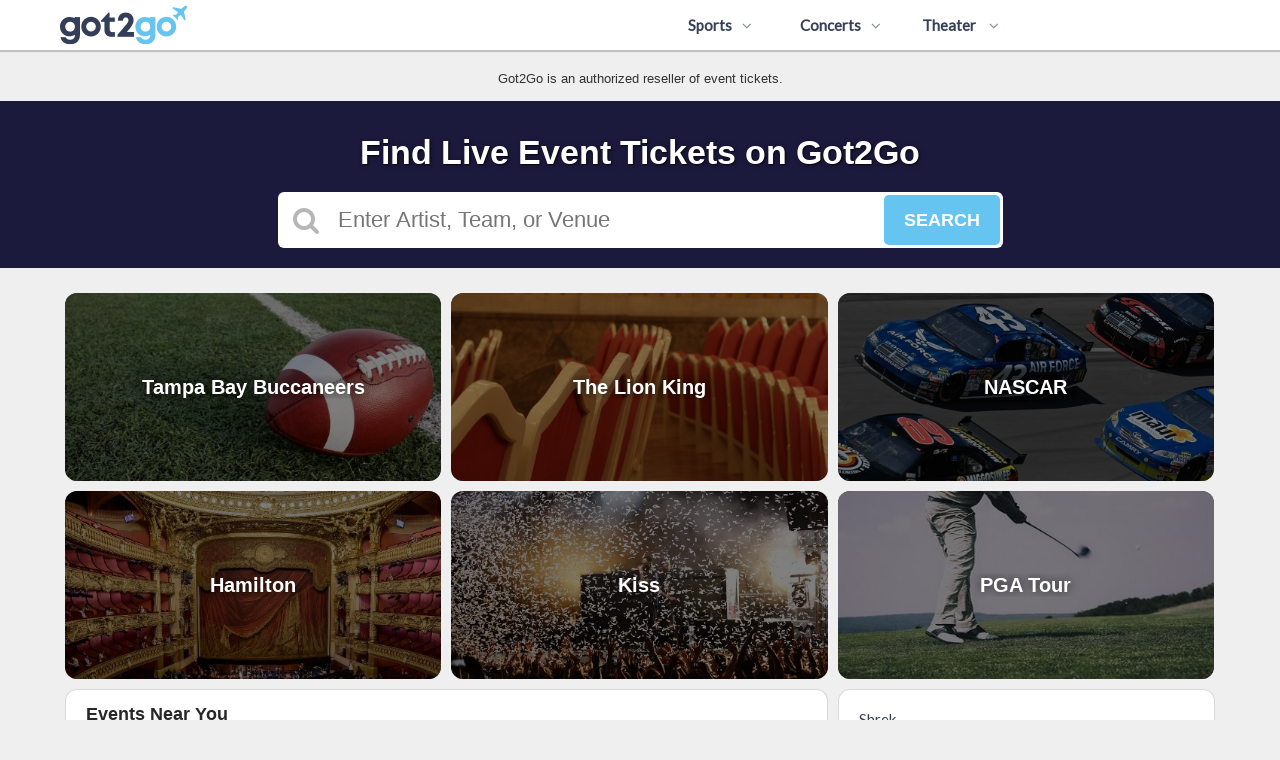

--- FILE ---
content_type: text/html;charset=UTF-8
request_url: https://tickets.got2go.com/
body_size: 10897
content:
<!DOCTYPE html>
<html lang="en">
<head>
    <meta name="viewport" content="width=device-width,initial-scale=1">
<link href="/font-awesome/css/font-awesome.min.css" rel="stylesheet">
<link rel="stylesheet" type="text/css" href="/1769416343/styles-v3/styles/bundle.css"/>
    <style>
    
        @import url('https://fonts.googleapis.com/css?family=Lato');
    

    body {
        font-family: 'Lato';
    }

    a {
        color: #344159;
        font-family: 'Lato';
    }

    a:hover {
        color: #55607d;
    }

    button, .nav-button {
        background-color: #65c4f0;
    }

    button:hover, .event:hover .event-buy button, .nav-button:hover {
        background-color: #777777;
    }

    button a, .nav-button a, button a:hover, .nav-button a:hover {
        color: #fff;
    }

    #logo, #logo a {
        color: #282828;
        font-family: Lato;
    }

    .guarantee-color {
		color: #282828;
    }

    

    #search {
        background-color: #1b1a3d;
    }
    
    </style>
<script src="https://ajax.googleapis.com/ajax/libs/jquery/1.12.0/jquery.min.js"></script>
<link rel="stylesheet" type="text/css"
      href="//ajax.googleapis.com/ajax/libs/jqueryui/1.12.0/themes/smoothness/jquery-ui.css"/>
<script
        src="//ajax.googleapis.com/ajax/libs/jqueryui/1.12.0/jquery-ui.min.js"></script>
<script type="text/javascript" src="/scripts/jquery.autocomplete.min.js"></script>
<script type="text/javascript" src="/scripts/v3/header.js"></script>
<script type="text/javascript" src="/scripts/location.js"></script>
<script type="text/javascript" src="/1769416343/scripts/main.js"></script>
<script type="text/javascript" src="/1769416343/scripts/appUtil.js"></script>
<script type="text/javascript" src="/scripts/languageUtil.js"></script>
<script type="text/javascript" src="/1769416343/scripts/eventList.js"></script>
<script type="text/javascript" src="/scripts/search.js"></script>
<script type="text/javascript" src="/scripts/v3/suggestions.js"></script>
<script type="text/javascript" src="/scripts/v3/eventJsonConverter.js"></script>
<title>Got2Go | Tickets</title>
    <meta name="description" content=""/>
    <meta name="keywords" content=""/>
    <!-- Google tag (gtag.js) -->
<script async src="https://www.googletagmanager.com/gtag/js?id=G-P4H4W81QVT"></script>
<script>
  window.dataLayer = window.dataLayer || [];
  function gtag(){dataLayer.push(arguments);}
  gtag('js', new Date());

  gtag('config', 'G-P4H4W81QVT');
</script>
<meta name="robots" content="noindex">
<script type="text/javascript" src="https://s3.amazonaws.com/TNService/Js/tn_utilities-min.js"></script>

<script type="text/javascript">
function docReady(fn) {
    // see if DOM is already available
    if (document.readyState === "complete" || document.readyState === "interactive") {
        // call on next available tick
        setTimeout(fn, 1);
    } else {
        document.addEventListener("DOMContentLoaded", fn);
    }
}

docReady(function() {
    //update the href on the logo
	document.querySelector('#logo a').setAttribute('href', 'https://got2go.com');
});
</script>

<!-- Event snippet for Page View conversion page -->
<script>
  gtag('event', 'conversion', {'send_to': 'AW-10952400354/IzGUCNyz8tIYEOK7weYo'});
</script>

<!-- Meta Pixel Code -->
<script>
!function(f,b,e,v,n,t,s)
{if(f.fbq)return;n=f.fbq=function(){n.callMethod?
n.callMethod.apply(n,arguments):n.queue.push(arguments)};
if(!f._fbq)f._fbq=n;n.push=n;n.loaded=!0;n.version='2.0';
n.queue=[];t=b.createElement(e);t.async=!0;
t.src=v;s=b.getElementsByTagName(e)[0];
s.parentNode.insertBefore(t,s)}(window, document,'script',
'https://connect.facebook.net/en_US/fbevents.js');
fbq('init', '808103344135244');
fbq('track', 'PageView');
</script>
<noscript><img height="1" width="1" style="display:none"
src="https://www.facebook.com/tr?id=808103344135244&ev=PageView&noscript=1"
/></noscript>
<!-- End Meta Pixel Code -->

<style>
.tile-inner img, .tile-inner, .event-list,  .white-box{
    border-radius: 12px;
}
</style>

<!-- Font -->
      <link data-n-head="ssr" rel="preload" crossorigin="anonymous" href="https://prod-assets.got2go.com/fonts/Gilroy-Regular.woff2" type="font/woff2" as="font" data-hid="preload-fonts">

<style>
* {
font-family: "Gilroy", sans-serif;
}
</style><script type="text/javascript" src="/scripts/v3/categoryPage.js"></script>
</head>
<body>
<div id="headerContainer">
        <div id="header">
            <div class="vertical-align"></div>
            <div class="hamburger-container">
                <a id="hamburgerIcon" href="#"><i class="fa fa-bars"></i></a>
            </div>
            <div id="logo">
                <a href="/">
                                    <img src="https://s3.amazonaws.com/ticketportal/p/v3logos/31116.png" alt="">
                                </a>
                            </div>
            <ul id="mainNav">
                    <li>
                        <a href="/sports">Sports<i class="fa fa-angle-down"></i></a>
                        <div class="dropdown-container">
                            <div>
                                <div class="sub-nav-container">
                                    <ul class="sub-nav">
                                            <li>
                                                    <a href="/category/boxing">
                                                        <span class="sub-nav-element">
                                                            Boxing</span><i class="fa fa-angle-right"></i>
                                                    </a>
                                                </li>
                                            <li>
                                                    <a href="/category/golf">
                                                        <span class="sub-nav-element">
                                                            Golf</span><i class="fa fa-angle-right"></i>
                                                    </a>
                                                </li>
                                            <li>
                                                    <a href="/category/mlb">
                                                        <span class="sub-nav-element">
                                                            MLB</span><i class="fa fa-angle-right"></i>
                                                    </a>
                                                </li>
                                            <li>
                                                    <a href="/category/mls">
                                                        <span class="sub-nav-element">
                                                            MLS</span><i class="fa fa-angle-right"></i>
                                                    </a>
                                                </li>
                                            </ul>
                                    <ul class="sub-nav">
                                            <li>
                                                    <a href="/category/nascar">
                                                        <span class="sub-nav-element">
                                                            NASCAR</span><i class="fa fa-angle-right"></i>
                                                    </a>
                                                </li>
                                            <li>
                                                    <a href="/category/nba">
                                                        <span class="sub-nav-element">
                                                            NBA</span><i class="fa fa-angle-right"></i>
                                                    </a>
                                                </li>
                                            <li>
                                                    <a href="/category/ncaa-basketball">
                                                        <span class="sub-nav-element">
                                                            NCAA Basketball</span><i class="fa fa-angle-right"></i>
                                                    </a>
                                                </li>
                                            <li>
                                                    <a href="/category/ncaa-football">
                                                        <span class="sub-nav-element">
                                                            NCAA Football</span><i class="fa fa-angle-right"></i>
                                                    </a>
                                                </li>
                                            </ul>
                                    <ul class="sub-nav">
                                            <li>
                                                    <a href="/category/nfl">
                                                        <span class="sub-nav-element">
                                                            NFL</span><i class="fa fa-angle-right"></i>
                                                    </a>
                                                </li>
                                            <li>
                                                    <a href="/category/nhl">
                                                        <span class="sub-nav-element">
                                                            NHL</span><i class="fa fa-angle-right"></i>
                                                    </a>
                                                </li>
                                            <li>
                                                    <a href="/category/pga">
                                                        <span class="sub-nav-element">
                                                            PGA</span><i class="fa fa-angle-right"></i>
                                                    </a>
                                                </li>
                                            <li>
                                                    <a href="/category/racing">
                                                        <span class="sub-nav-element">
                                                            Racing</span><i class="fa fa-angle-right"></i>
                                                    </a>
                                                </li>
                                            </ul>
                                    <ul class="sub-nav">
                                            <li>
                                                    <a href="/category/rodeo">
                                                        <span class="sub-nav-element">
                                                            Rodeo</span><i class="fa fa-angle-right"></i>
                                                    </a>
                                                </li>
                                            <li>
                                                    <a href="/category/soccer">
                                                        <span class="sub-nav-element">
                                                            Soccer</span><i class="fa fa-angle-right"></i>
                                                    </a>
                                                </li>
                                            <li>
                                                    <a href="/category/ufc">
                                                        <span class="sub-nav-element">
                                                            UFC</span><i class="fa fa-angle-right"></i>
                                                    </a>
                                                </li>
                                            <li>
                                                    <a href="/category/wwe">
                                                        <span class="sub-nav-element">
                                                            WWE Wrestling</span><i class="fa fa-angle-right"></i>
                                                    </a>
                                                </li>
                                            </ul>
                                    <div style="clear: both"></div>
                                </div>
                            </div>
                            <div class="nav-button"><a href="/sports">All Sports Tickets</a>
                            </div>
                        </div>
                    </li>
                    <li>
                        <a href="/concerts">Concerts<i class="fa fa-angle-down"></i></a>
                        <div class="dropdown-container">
                            <div>
                                <div class="sub-nav-container">
                                    <ul class="sub-nav">
                                            <li>
                                                    <a href="/category/alternative">
                                                        <span class="sub-nav-element">
                                                                Alternative Music</span><i class="fa fa-angle-right"></i>
                                                    </a>
                                                </li>
                                            <li>
                                                    <a href="/category/bluegrass">
                                                        <span class="sub-nav-element">
                                                                Bluegrass</span><i class="fa fa-angle-right"></i>
                                                    </a>
                                                </li>
                                            <li>
                                                    <a href="/category/classical">
                                                        <span class="sub-nav-element">
                                                                Classical Music</span><i class="fa fa-angle-right"></i>
                                                    </a>
                                                </li>
                                            <li>
                                                    <a href="/category/comedy">
                                                        <span class="sub-nav-element">
                                                                Comedy</span><i class="fa fa-angle-right"></i>
                                                    </a>
                                                </li>
                                            <li>
                                                    <a href="/category/country">
                                                        <span class="sub-nav-element">
                                                                Country Music</span><i class="fa fa-angle-right"></i>
                                                    </a>
                                                </li>
                                            </ul>
                                    <ul class="sub-nav">
                                            <li>
                                                    <a href="/category/family-friendly-concerts">
                                                        <span class="sub-nav-element">
                                                                Family-Friendly Concerts</span><i class="fa fa-angle-right"></i>
                                                    </a>
                                                </li>
                                            <li>
                                                    <a href="/category/hardrock-metal">
                                                        <span class="sub-nav-element">
                                                                Hard Rock & Metal</span><i class="fa fa-angle-right"></i>
                                                    </a>
                                                </li>
                                            <li>
                                                    <a href="/category/hip-hop">
                                                        <span class="sub-nav-element">
                                                                Hip-Hop & Rap</span><i class="fa fa-angle-right"></i>
                                                    </a>
                                                </li>
                                            <li>
                                                    <a href="/category/holiday">
                                                        <span class="sub-nav-element">
                                                                Holiday Music</span><i class="fa fa-angle-right"></i>
                                                    </a>
                                                </li>
                                            <li>
                                                    <a href="/category/latin">
                                                        <span class="sub-nav-element">
                                                                Latin Music</span><i class="fa fa-angle-right"></i>
                                                    </a>
                                                </li>
                                            </ul>
                                    <ul class="sub-nav">
                                            <li>
                                                    <a href="/category/festivals">
                                                        <span class="sub-nav-element">
                                                                Music Festivals</span><i class="fa fa-angle-right"></i>
                                                    </a>
                                                </li>
                                            <li>
                                                    <a href="/category/new-age">
                                                        <span class="sub-nav-element">
                                                                New Age Music</span><i class="fa fa-angle-right"></i>
                                                    </a>
                                                </li>
                                            <li>
                                                    <a href="/category/oldies">
                                                        <span class="sub-nav-element">
                                                                Oldies</span><i class="fa fa-angle-right"></i>
                                                    </a>
                                                </li>
                                            <li>
                                                    <a href="/category/pop">
                                                        <span class="sub-nav-element">
                                                                Pop & Rock</span><i class="fa fa-angle-right"></i>
                                                    </a>
                                                </li>
                                            <li>
                                                    <a href="/category/rb-soul">
                                                        <span class="sub-nav-element">
                                                                R&B and Soul</span><i class="fa fa-angle-right"></i>
                                                    </a>
                                                </li>
                                            </ul>
                                    <ul class="sub-nav">
                                            <li>
                                                    <a href="/category/reggae">
                                                        <span class="sub-nav-element">
                                                                Reggae Music</span><i class="fa fa-angle-right"></i>
                                                    </a>
                                                </li>
                                            <li>
                                                    <a href="/category/religious">
                                                        <span class="sub-nav-element">
                                                                Religious Music</span><i class="fa fa-angle-right"></i>
                                                    </a>
                                                </li>
                                            <li>
                                                    <a href="/category/techno-electronic">
                                                        <span class="sub-nav-element">
                                                                Techno & Electronic</span><i class="fa fa-angle-right"></i>
                                                    </a>
                                                </li>
                                            <li>
                                                    <a href="/category/las-vegas-concerts">
                                                        <span class="sub-nav-element">
                                                                Vegas Concerts</span><i class="fa fa-angle-right"></i>
                                                    </a>
                                                </li>
                                            <li>
                                                    <a href="/category/world">
                                                        <span class="sub-nav-element">
                                                                World Music</span><i class="fa fa-angle-right"></i>
                                                    </a>
                                                </li>
                                            </ul>
                                    <div style="clear: both"></div>
                                </div>
                            </div>
                            <div class="nav-button"><a href="/concerts">All Concerts Tickets</a>
                            </div>
                        </div>
                    </li>
                    <li>
                        <a href="/theater">
                            Theater
                            <i class="fa fa-angle-down"></i>
                            </a>
                        <div class="dropdown-container">
                                <div>
                                    <div class="sub-nav-container">
                                        <ul class="sub-nav">
                                                <li>
                                                        <a href="/category/ballet">
                                                            <span class="sub-nav-element">
                                                                Ballet</span><i class="fa fa-angle-right"></i>
                                                        </a>
                                                    </li>
                                                <li>
                                                        <a href="/category/broadway">
                                                            <span class="sub-nav-element">
                                                                Broadway</span><i class="fa fa-angle-right"></i>
                                                        </a>
                                                    </li>
                                                <li>
                                                        <a href="/category/cirque-du-soleil">
                                                            <span class="sub-nav-element">
                                                                Cirque Du Soleil</span><i class="fa fa-angle-right"></i>
                                                        </a>
                                                    </li>
                                                </ul>
                                        <ul class="sub-nav">
                                                <li>
                                                        <a href="/category/dance">
                                                            <span class="sub-nav-element">
                                                                Dance</span><i class="fa fa-angle-right"></i>
                                                        </a>
                                                    </li>
                                                <li>
                                                        <a href="/category/family-friendly-shows">
                                                            <span class="sub-nav-element">
                                                                Family-Friendly Shows</span><i class="fa fa-angle-right"></i>
                                                        </a>
                                                    </li>
                                                <li>
                                                        <a href="/category/musicals">
                                                            <span class="sub-nav-element">
                                                                Musicals</span><i class="fa fa-angle-right"></i>
                                                        </a>
                                                    </li>
                                                </ul>
                                        <ul class="sub-nav">
                                                <li>
                                                        <a href="/category/off-broadway">
                                                            <span class="sub-nav-element">
                                                                Off-Broadway</span><i class="fa fa-angle-right"></i>
                                                        </a>
                                                    </li>
                                                <li>
                                                        <a href="/category/opera">
                                                            <span class="sub-nav-element">
                                                                Opera</span><i class="fa fa-angle-right"></i>
                                                        </a>
                                                    </li>
                                                </ul>
                                        <ul class="sub-nav">
                                                <li>
                                                        <a href="/category/las-vegas-shows">
                                                            <span class="sub-nav-element">
                                                                Vegas Shows</span><i class="fa fa-angle-right"></i>
                                                        </a>
                                                    </li>
                                                <li>
                                                        <a href="/category/west-end">
                                                            <span class="sub-nav-element">
                                                                West End</span><i class="fa fa-angle-right"></i>
                                                        </a>
                                                    </li>
                                                </ul>
                                        <div style="clear: both"></div>
                                    </div>
                                </div>
                                <div class="nav-button"><a href="/theater">All Theater Tickets</a>
                                </div>
                            </div>
                        </li>
                    </ul>
            <div style="clear:both"></div>
        </div>
    </div>
<input type="hidden" id="ipaddress" value="3.14.126.207"/>
<input type="hidden" id="latitude" value="39.9625">
<input type="hidden" id="longitude" value="-83.0061">
<input type="hidden" id="language" value="en">
<input type="hidden" id="ticketSuggestUrl" value="https://suggester.showsearcher.com/get-suggestions">
<input type="hidden" id="ticketSuggestUrlToken" value="eyJhbGciOiJIUzI1NiJ9.eyJpZCI6ICJUSUNLRVRfU0VSVklDRVMiLCAic2lnbmVkIjogIjE3Njk2MjExNDcifQ.64EXYQyX9q-DII-ePUf38a4VTl9mXTbymix0igmG3u8">
<input type="hidden" id="ticketSuggestNoCities" value="false">
<input type="hidden" id="searchPath" value="search">
<div class="wrap">
    <p>
<br />
<center style="font-size: small; color:#333333;">Got2Go is an authorized reseller of event tickets.</center>
</p>
<div id="search">
            <div id="search" class="large-search">
                        <div id="largeSearchContainer">
    <h2>Find Live Event Tickets on Got2Go</h2>
    <div id="largeSearch">
        <i class="fa fa-search"></i>
        <form id="searchForm" action="/search">
            <input id="searchInput" name="q" placeholder="Enter Artist, Team, or Venue" autocomplete="off">
            <button type="submit">Search</button>
            <div id="searchResults"></div>
        </form>
    </div>
    </div></div>
                </div>
    <div id="content">
            <div class="tiles">
    <a class="tile-link" href="/performers/tampa-bay-buccaneers">
            <div class="tile">
                <div class="tile-inner">
                    <div class="tile-image">
                        <img src="https://s3.amazonaws.com/ticketportal/p/tiles/561040.jpg"
                             onerror="this.src='/images/empty-slide.jpg';" alt="Tampa Bay Buccaneers">
                    </div>
                </div>
                <div class="tile-content">Tampa Bay Buccaneers</div>
            </div>
        </a>
    <a class="tile-link" href="/performers/the-lion-king">
            <div class="tile">
                <div class="tile-inner">
                    <div class="tile-image">
                        <img src="https://s3.amazonaws.com/ticketportal/p/tiles/560998.jpg"
                             onerror="this.src='/images/empty-slide.jpg';" alt="The Lion King">
                    </div>
                </div>
                <div class="tile-content">The Lion King</div>
            </div>
        </a>
    <a class="tile-link" href="/performers/nascar">
            <div class="tile">
                <div class="tile-inner">
                    <div class="tile-image">
                        <img src="https://s3.amazonaws.com/ticketportal/p/tiles/560984.jpg"
                             onerror="this.src='/images/empty-slide.jpg';" alt="NASCAR">
                    </div>
                </div>
                <div class="tile-content">NASCAR</div>
            </div>
        </a>
    <a class="tile-link" href="/performers/hamilton">
            <div class="tile">
                <div class="tile-inner">
                    <div class="tile-image">
                        <img src="https://s3.amazonaws.com/ticketportal/p/tiles/560987.jpg"
                             onerror="this.src='/images/empty-slide.jpg';" alt="Hamilton">
                    </div>
                </div>
                <div class="tile-content">Hamilton</div>
            </div>
        </a>
    <a class="tile-link" href="/performers/kiss">
            <div class="tile">
                <div class="tile-inner">
                    <div class="tile-image">
                        <img src="https://s3.amazonaws.com/ticketportal/p/tiles/561007.jpg"
                             onerror="this.src='/images/empty-slide.jpg';" alt="Kiss">
                    </div>
                </div>
                <div class="tile-content">Kiss</div>
            </div>
        </a>
    <a class="tile-link" href="/performers/pga-tour">
            <div class="tile">
                <div class="tile-inner">
                    <div class="tile-image">
                        <img src="https://s3.amazonaws.com/ticketportal/p/tiles/561004.jpg"
                             onerror="this.src='/images/empty-slide.jpg';" alt="PGA Tour">
                    </div>
                </div>
                <div class="tile-content">PGA Tour</div>
            </div>
        </a>
    <div style="clear: both"></div>
</div>
<input type="hidden" id="hideParking" value="false">
<div class="left-content">
                <div id="eventsContainer">
    <div class="event-list" id="localEventsList">
            <div class="event-list-top">
                <h2>Events Near You</h2>
                    <div class="event-list-location">
	<a id="locationLink" href="#"><i class="fa fa-map-marker"></i>&nbsp;&nbsp;Columbus, OH, US</a>
	<div id="locationPanel">
		<div id="currentLocation">
				<a href="#">Use your current location &nbsp;<i class="fa fa-spinner fa-spin"
				                                               id="locationSpinner"></i></a>
			</div>
		<div id="locationInputDiv">
			<input id="locationInput" type="text" value="Enter a location" onclick="this.value='';">
		</div>
		<div id="locationPoweredBy">
			<img src="/images/powered_by_google_on_white.png">
		</div>
	</div>
</div><div style="clear: both"></div>
            </div>
            <div class="event-list-contents">
                <div class="event-list-items">
                            <script type="application/ld+json">[{"url":"https://tickets.got2go.com/tickets/7592856/antarctigo-vespucci-tickets-wed-jan-28-2026-ace-of-cups","startDate":"2026-01-28T18:00:00-05:00","image":"https://maps.seatics.com/GeneralAdmissionEvent_2018-10-03_1713_SVGC_tn.gif","description":"Antarctigo Vespucci at Ace of Cups on January 28, 2026","location":{"address":{"streetAddress":"2619 N High St","addressLocality":"Columbus","addressRegion":"OH","addressCountry":"United States of America","postalCode":"43202","@type":"PostalAddress"},"geo":{"latitude":"40.015800","longitude":"-83.012100","@type":"GeoCoordinates"},"@type":"Place","name":"Ace of Cups"},"performer":{"@type":"PerformingGroup","name":"Antarctigo Vespucci"},"offers":{"url":"https://tickets.got2go.com/tickets/7592856/antarctigo-vespucci-tickets-wed-jan-28-2026-ace-of-cups","price":42,"priceCurrency":"USD","validFrom":"2025-11-30","availability":"http://schema.org/InStock","@type":"Offer"},"eventStatus":"http://schema.org/EventScheduled","@context":"http://schema.org","@type":"Event","name":"Antarctigo Vespucci"},{"url":"https://tickets.got2go.com/tickets/7536592/neighbor-band-tickets-wed-jan-28-2026-woodlands-tavern","startDate":"2026-01-28T19:00:00-05:00","image":"https://maps.seatics.com/GeneralAdmissionEvent_2018-10-03_1713_SVGC_tn.gif","description":"Neighbor - Band at Woodlands Tavern on January 28, 2026","location":{"address":{"streetAddress":"1200 West Third Ave.","addressLocality":"Columbus","addressRegion":"OH","addressCountry":"United States of America","postalCode":"43212","@type":"PostalAddress"},"geo":{"latitude":"39.985000","longitude":"-83.037590","@type":"GeoCoordinates"},"@type":"Place","name":"Woodlands Tavern"},"performer":{"@type":"PerformingGroup","name":"Neighbor - Band"},"eventStatus":"http://schema.org/EventScheduled","@context":"http://schema.org","@type":"Event","name":"Neighbor - Band"},{"url":"https://tickets.got2go.com/tickets/7489493/jeff-allen-tickets-wed-jan-28-2026-funny-bone-comedy-club-columbus","startDate":"2026-01-28T19:00:00-05:00","image":"https://maps.seatics.com/FunnyBoneComedyClubColumbus_GAVIPComedy_2024-09-13_2024-09-13_0002_09132024_002816_SVGC_tn.png","description":"Jeff Allen at Funny Bone Comedy Club - Columbus on January 28, 2026","location":{"address":{"streetAddress":"145 Easton Town Center","addressLocality":"Columbus","addressRegion":"OH","addressCountry":"United States of America","postalCode":"43219","@type":"PostalAddress"},"geo":{"latitude":"40.050630","longitude":"-82.916140","@type":"GeoCoordinates"},"@type":"Place","name":"Funny Bone Comedy Club - Columbus"},"performer":{"@type":"PerformingGroup","name":"Jeff Allen"},"eventStatus":"http://schema.org/EventScheduled","@context":"http://schema.org","@type":"Event","name":"Jeff Allen"},{"url":"https://tickets.got2go.com/tickets/7625241/the-fabulous-equinox-orchestra-tickets-wed-jan-28-2026-midland-theatre-oh","startDate":"2026-01-28T19:00:00-05:00","image":"https://maps.seatics.com/MidlandTheatreOH_Endstage_2019-11-01_2019-09-24_0912_SVGC_tn.gif","description":"The Fabulous Equinox Orchestra at Midland Theatre - OH on January 28, 2026","location":{"address":{"streetAddress":"36 North Park Place","addressLocality":"Newark","addressRegion":"OH","addressCountry":"United States of America","postalCode":"43055","@type":"PostalAddress"},"geo":{"latitude":"40.058509","longitude":"-82.402104","@type":"GeoCoordinates"},"@type":"Place","name":"Midland Theatre - OH"},"performer":{"@type":"PerformingGroup","name":"The Fabulous Equinox Orchestra"},"eventStatus":"http://schema.org/EventScheduled","@context":"http://schema.org","@type":"Event","name":"The Fabulous Equinox Orchestra"},{"url":"https://tickets.got2go.com/tickets/7359413/ohio-bobcats-womens-basketball-vs-umass-minutewomen-tickets-wed-jan-28-2026-ohio-university-convocation-center","startDate":"2026-01-28T19:00:00-05:00","image":"https://maps.seatics.com/GeneralAdmissionEvent_2021-07-08_1018_11072024_093205_SVGC_tn.png","description":"Ohio Bobcats Women's Basketball vs. UMass Minutewomen at Ohio University Convocation Center on January 28, 2026","location":{"address":{"streetAddress":"211 Convocation Center","addressLocality":"Athens","addressRegion":"OH","addressCountry":"United States of America","postalCode":"45701","@type":"PostalAddress"},"geo":{"latitude":"39.328502","longitude":"-82.104440","@type":"GeoCoordinates"},"@type":"Place","name":"Ohio University Convocation Center"},"performer":{"@type":"PerformingGroup","name":"Ohio Bobcats Women's Basketball"},"offers":{"url":"https://tickets.got2go.com/tickets/7359413/ohio-bobcats-womens-basketball-vs-umass-minutewomen-tickets-wed-jan-28-2026-ohio-university-convocation-center","price":20,"priceCurrency":"USD","validFrom":"2025-08-21","availability":"http://schema.org/InStock","@type":"Offer"},"eventStatus":"http://schema.org/EventScheduled","homeTeam":{"@type":"SportsTeam","name":"Ohio Bobcats Women's Basketball"},"awayTeam":{"@type":"SportsTeam","name":"UMass Minutewomen Basketball"},"@context":"http://schema.org","@type":"SportsEvent","name":"Ohio Bobcats Women's Basketball vs. UMass Minutewomen"},{"url":"https://tickets.got2go.com/tickets/7666525/civil-discourse-and-debate-with-james-carville-reince-priebus-tickets-wed-jan-28-2026-mccoy-center","startDate":"2026-01-28T19:00:00-05:00","image":"https://maps.seatics.com/McCoyCenter_EndStage_2024-08-07_2024-08-07_1035_08082024_054227_SVGC_tn.png","description":"Civil Discourse and Debate with James Carville & Reince Priebus at McCoy Center on January 28, 2026","location":{"address":{"streetAddress":"100 W. Dublin-Granville Road","addressLocality":"New Albany","addressRegion":"OH","addressCountry":"United States of America","postalCode":"43054","@type":"PostalAddress"},"geo":{"latitude":"40.089300","longitude":"-83.021100","@type":"GeoCoordinates"},"@type":"Place","name":"McCoy Center"},"performer":{"@type":"PerformingGroup","name":"Civil Discourse and Debate"},"offers":{"url":"https://tickets.got2go.com/tickets/7666525/civil-discourse-and-debate-with-james-carville-reince-priebus-tickets-wed-jan-28-2026-mccoy-center","price":71,"priceCurrency":"USD","validFrom":"2026-01-07","availability":"http://schema.org/InStock","@type":"Offer"},"eventStatus":"http://schema.org/EventScheduled","@context":"http://schema.org","@type":"Event","name":"Civil Discourse and Debate with James Carville & Reince Priebus"},{"url":"https://tickets.got2go.com/tickets/7274751/columbus-blue-jackets-vs-philadelphia-flyers-tickets-wed-jan-28-2026-nationwide-arena","startDate":"2026-01-28T19:00:00-05:00","image":"https://maps.seatics.com/NationwideArena_Hockey-NewVFS_2024-07-17_2024-07-17_2157_07192024_154210_SVGC_tn.png","description":"Columbus Blue Jackets vs. Philadelphia Flyers at Nationwide Arena on January 28, 2026","location":{"address":{"streetAddress":"200 West Nationwide Blvd","addressLocality":"Columbus","addressRegion":"OH","addressCountry":"United States of America","postalCode":"43215","@type":"PostalAddress"},"geo":{"latitude":"39.968380","longitude":"-83.007060","@type":"GeoCoordinates"},"@type":"Place","name":"Nationwide Arena"},"performer":{"@type":"PerformingGroup","name":"Columbus Blue Jackets"},"offers":{"url":"https://tickets.got2go.com/tickets/7274751/columbus-blue-jackets-vs-philadelphia-flyers-tickets-wed-jan-28-2026-nationwide-arena","price":17,"priceCurrency":"USD","validFrom":"2025-07-16","availability":"http://schema.org/InStock","@type":"Offer"},"eventStatus":"http://schema.org/EventScheduled","homeTeam":{"@type":"SportsTeam","name":"Columbus Blue Jackets"},"awayTeam":{"@type":"SportsTeam","name":"Philadelphia Flyers"},"@context":"http://schema.org","@type":"SportsEvent","name":"Columbus Blue Jackets vs. Philadelphia Flyers"},{"url":"https://tickets.got2go.com/tickets/7572754/edgar-meyer-mike-marshall-george-meyer-tickets-wed-jan-28-2026-templeton-blackburn-alumni-memorial-auditorium","startDate":"2026-01-28T19:30:00-05:00","image":"https://maps.seatics.com/Templeton-BlackburnAlumniMemorialAuditorium_Endstage_2025-11-24_2025-11-24_1431_11242025_150532_SVGC_tn.png","description":"Edgar Meyer, Mike Marshall & George Meyer at Templeton-Blackburn Alumni Memorial Auditorium on January 28, 2026","location":{"address":{"streetAddress":"1 University Terrace","addressLocality":"Athens","addressRegion":"OH","addressCountry":"United States of America","postalCode":"45701","@type":"PostalAddress"},"geo":{"latitude":"39.327162","longitude":"-82.098849","@type":"GeoCoordinates"},"@type":"Place","name":"Templeton-Blackburn Alumni Memorial Auditorium"},"performer":{"@type":"PerformingGroup","name":"Edgar Meyer"},"offers":{"url":"https://tickets.got2go.com/tickets/7572754/edgar-meyer-mike-marshall-george-meyer-tickets-wed-jan-28-2026-templeton-blackburn-alumni-memorial-auditorium","price":7,"priceCurrency":"USD","validFrom":"2025-11-19","availability":"http://schema.org/InStock","@type":"Offer"},"eventStatus":"http://schema.org/EventScheduled","@context":"http://schema.org","@type":"Event","name":"Edgar Meyer, Mike Marshall & George Meyer"},{"url":"https://tickets.got2go.com/tickets/7082502/les-miserables-tickets-wed-jan-28-2026-ohio-theatre-columbus","startDate":"2026-01-28T19:30:00-05:00","image":"https://maps.seatics.com/OhioTheatreColumbus_Endstage_2022-10-17_2022-10-17_0837_10172022_085447_SVGC_tn.png","description":"Les Miserables at Ohio Theatre - Columbus on January 28, 2026","location":{"address":{"streetAddress":"39 East State Street","addressLocality":"Columbus","addressRegion":"OH","addressCountry":"United States of America","postalCode":"43215","@type":"PostalAddress"},"geo":{"latitude":"39.960133","longitude":"-82.998996","@type":"GeoCoordinates"},"@type":"Place","name":"Ohio Theatre - Columbus"},"performer":{"@type":"PerformingGroup","name":"Les Miserables"},"offers":{"url":"https://tickets.got2go.com/tickets/7082502/les-miserables-tickets-wed-jan-28-2026-ohio-theatre-columbus","price":122,"priceCurrency":"USD","validFrom":"2025-04-08","availability":"http://schema.org/InStock","@type":"Offer"},"eventStatus":"http://schema.org/EventScheduled","@context":"http://schema.org","@type":"Event","name":"Les Miserables"},{"url":"https://tickets.got2go.com/tickets/7409604/jon-spencer-tickets-wed-jan-28-2026-rumba-cafe","startDate":"2026-01-28T20:00:00-05:00","image":"https://maps.seatics.com/GeneralAdmissionEvent_2019-01-14_1230_SVGC_tn.gif","description":"Jon Spencer at Rumba Cafe on January 28, 2026","location":{"address":{"streetAddress":"2507 Summit St ","addressLocality":"Columbus","addressRegion":"OH","addressCountry":"United States of America","postalCode":"43202","@type":"PostalAddress"},"geo":{"latitude":"40.014700","longitude":"-83.000200","@type":"GeoCoordinates"},"@type":"Place","name":"Rumba Cafe"},"performer":{"@type":"PerformingGroup","name":"Jon Spencer"},"offers":{"url":"https://tickets.got2go.com/tickets/7409604/jon-spencer-tickets-wed-jan-28-2026-rumba-cafe","price":63,"priceCurrency":"USD","validFrom":"2025-09-15","availability":"http://schema.org/InStock","@type":"Offer"},"eventStatus":"http://schema.org/EventScheduled","@context":"http://schema.org","@type":"Event","name":"Jon Spencer"},{"url":"https://tickets.got2go.com/tickets/7467506/jonah-kagen-tickets-wed-jan-28-2026-a-and-r-music-bar","startDate":"2026-01-28T20:00:00-05:00","image":"https://maps.seatics.com/GeneralAdmissionEvent_2021-07-08_1017_04072022_101524_SVGC_tn.png","description":"Jonah Kagen at A and R Music Bar on January 28, 2026","location":{"address":{"streetAddress":"391 Neil Ave","addressLocality":"Columbus","addressRegion":"OH","addressCountry":"United States of America","postalCode":"43215","@type":"PostalAddress"},"geo":{"latitude":"39.969445","longitude":"-83.009994","@type":"GeoCoordinates"},"@type":"Place","name":"A and R Music Bar"},"performer":{"@type":"PerformingGroup","name":"Jonah Kagen"},"offers":{"url":"https://tickets.got2go.com/tickets/7467506/jonah-kagen-tickets-wed-jan-28-2026-a-and-r-music-bar","price":68,"priceCurrency":"USD","validFrom":"2025-10-03","availability":"http://schema.org/InStock","@type":"Offer"},"eventStatus":"http://schema.org/EventScheduled","@context":"http://schema.org","@type":"Event","name":"Jonah Kagen"},{"url":"https://tickets.got2go.com/tickets/7542723/come-from-away-tickets-thu-jan-29-2026-short-north-stage-at-garden-theater-columbus","startDate":"2026-01-29T19:00:00-05:00","image":"https://maps.seatics.com/ShortNorthStageAtGardenTheatre_Endstage_2023-06-07_2023-06-07_1530_06072023_090943_SVGC_tn.png","description":"Come From Away at Short North Stage at Garden Theater - Columbus on January 29, 2026","location":{"address":{"streetAddress":"1187 N High St.","addressLocality":"Columbus","addressRegion":"OH","addressCountry":"United States of America","postalCode":"43201","@type":"PostalAddress"},"geo":{"latitude":"39.986720","longitude":"-83.005650","@type":"GeoCoordinates"},"@type":"Place","name":"Short North Stage at Garden Theater - Columbus"},"performer":{"@type":"PerformingGroup","name":"Come From Away"},"eventStatus":"http://schema.org/EventScheduled","@context":"http://schema.org","@type":"Event","name":"Come From Away"},{"url":"https://tickets.got2go.com/tickets/7462828/crystal-denha-tickets-thu-jan-29-2026-funny-bone-comedy-club-columbus","startDate":"2026-01-29T19:00:00-05:00","image":"https://maps.seatics.com/FunnyBoneComedyClubColumbus_GAVIPComedy_2024-09-13_2024-09-13_0002_09132024_002816_SVGC_tn.png","description":"Crystal Denha at Funny Bone Comedy Club - Columbus on January 29, 2026","location":{"address":{"streetAddress":"145 Easton Town Center","addressLocality":"Columbus","addressRegion":"OH","addressCountry":"United States of America","postalCode":"43219","@type":"PostalAddress"},"geo":{"latitude":"40.050630","longitude":"-82.916140","@type":"GeoCoordinates"},"@type":"Place","name":"Funny Bone Comedy Club - Columbus"},"performer":{"@type":"PerformingGroup","name":"Crystal Denha"},"offers":{"url":"https://tickets.got2go.com/tickets/7462828/crystal-denha-tickets-thu-jan-29-2026-funny-bone-comedy-club-columbus","price":45,"priceCurrency":"USD","validFrom":"2025-10-01","availability":"http://schema.org/InStock","@type":"Offer"},"eventStatus":"http://schema.org/EventScheduled","@context":"http://schema.org","@type":"Event","name":"Crystal Denha"},{"url":"https://tickets.got2go.com/tickets/7580038/columbus-fury-vs-dallas-pulse-tickets-thu-jan-29-2026-nationwide-arena","startDate":"2026-01-29T19:00:00-05:00","image":"https://maps.seatics.com/NationwideArena_Hockey-NewVFS_2024-07-17_2024-07-17_2157_07192024_154210_SVGC_tn.png","description":"Columbus Fury vs. Dallas Pulse at Nationwide Arena on January 29, 2026","location":{"address":{"streetAddress":"200 West Nationwide Blvd","addressLocality":"Columbus","addressRegion":"OH","addressCountry":"United States of America","postalCode":"43215","@type":"PostalAddress"},"geo":{"latitude":"39.968380","longitude":"-83.007060","@type":"GeoCoordinates"},"@type":"Place","name":"Nationwide Arena"},"performer":{"@type":"PerformingGroup","name":"Columbus Fury"},"offers":{"url":"https://tickets.got2go.com/tickets/7580038/columbus-fury-vs-dallas-pulse-tickets-thu-jan-29-2026-nationwide-arena","price":41,"priceCurrency":"USD","validFrom":"2025-11-21","availability":"http://schema.org/InStock","@type":"Offer"},"eventStatus":"http://schema.org/EventScheduled","homeTeam":{"@type":"SportsTeam","name":"Columbus Fury"},"@context":"http://schema.org","@type":"SportsEvent","name":"Columbus Fury vs. Dallas Pulse"},{"url":"https://tickets.got2go.com/tickets/7082503/les-miserables-tickets-thu-jan-29-2026-ohio-theatre-columbus","startDate":"2026-01-29T19:30:00-05:00","image":"https://maps.seatics.com/OhioTheatreColumbus_Endstage_2022-10-17_2022-10-17_0837_10172022_085447_SVGC_tn.png","description":"Les Miserables at Ohio Theatre - Columbus on January 29, 2026","location":{"address":{"streetAddress":"39 East State Street","addressLocality":"Columbus","addressRegion":"OH","addressCountry":"United States of America","postalCode":"43215","@type":"PostalAddress"},"geo":{"latitude":"39.960133","longitude":"-82.998996","@type":"GeoCoordinates"},"@type":"Place","name":"Ohio Theatre - Columbus"},"performer":{"@type":"PerformingGroup","name":"Les Miserables"},"offers":{"url":"https://tickets.got2go.com/tickets/7082503/les-miserables-tickets-thu-jan-29-2026-ohio-theatre-columbus","price":63,"priceCurrency":"USD","validFrom":"2025-04-08","availability":"http://schema.org/InStock","@type":"Offer"},"eventStatus":"http://schema.org/EventScheduled","@context":"http://schema.org","@type":"Event","name":"Les Miserables"},{"url":"https://tickets.got2go.com/tickets/7480119/liam-kazar-tickets-thu-jan-29-2026-rumba-cafe","startDate":"2026-01-29T20:00:00-05:00","image":"https://maps.seatics.com/GeneralAdmissionEvent_2019-01-14_1230_SVGC_tn.gif","description":"Liam Kazar at Rumba Cafe on January 29, 2026","location":{"address":{"streetAddress":"2507 Summit St ","addressLocality":"Columbus","addressRegion":"OH","addressCountry":"United States of America","postalCode":"43202","@type":"PostalAddress"},"geo":{"latitude":"40.014700","longitude":"-83.000200","@type":"GeoCoordinates"},"@type":"Place","name":"Rumba Cafe"},"performer":{"@type":"PerformingGroup","name":"Liam Kazar"},"offers":{"url":"https://tickets.got2go.com/tickets/7480119/liam-kazar-tickets-thu-jan-29-2026-rumba-cafe","price":49,"priceCurrency":"USD","validFrom":"2025-10-09","availability":"http://schema.org/InStock","@type":"Offer"},"eventStatus":"http://schema.org/EventScheduled","@context":"http://schema.org","@type":"Event","name":"Liam Kazar"},{"url":"https://tickets.got2go.com/tickets/7257965/george-delancey-trio-roy-brown-at-100-tickets-thu-jan-29-2026-lincoln-theatre-columbus","startDate":"2026-01-29T20:00:00-05:00","image":"https://maps.seatics.com/LincolnTheatre-OH_Endstage2_2018-10-02_2018-10-02_1013_SVGC_tn.gif","description":"George Delancey Trio: Roy Brown at 100 at Lincoln Theatre - Columbus on January 29, 2026","location":{"address":{"streetAddress":"55 East State Street","addressLocality":"Columbus","addressRegion":"OH","addressCountry":"United States of America","postalCode":"43203","@type":"PostalAddress"},"geo":{"latitude":"39.960300","longitude":"-82.999010","@type":"GeoCoordinates"},"@type":"Place","name":"Lincoln Theatre - Columbus"},"performer":{"@type":"PerformingGroup","name":"George Delancey Trio"},"offers":{"url":"https://tickets.got2go.com/tickets/7257965/george-delancey-trio-roy-brown-at-100-tickets-thu-jan-29-2026-lincoln-theatre-columbus","price":77,"priceCurrency":"USD","validFrom":"2025-07-07","availability":"http://schema.org/InStock","@type":"Offer"},"eventStatus":"http://schema.org/EventScheduled","@context":"http://schema.org","@type":"Event","name":"George Delancey Trio: Roy Brown at 100"},{"url":"https://tickets.got2go.com/tickets/7420030/ohio-state-buckeyes-womens-basketball-vs-wisconsin-badgers-tickets-thu-jan-29-2026-value-city-arena-at-the-schottenstein-center","startDate":"2026-01-29T20:00:00-05:00","image":"https://maps.seatics.com/SchottensteinCenter_Basketball_2016-11-24_2016-11-24_1539_SVGC_tn.gif","description":"Ohio State Buckeyes Women's Basketball vs. Wisconsin Badgers at Value City Arena at The Schottenstein Center on January 29, 2026","location":{"address":{"streetAddress":"555 Borror Dr","addressLocality":"Columbus","addressRegion":"OH","addressCountry":"United States of America","postalCode":"43210","@type":"PostalAddress"},"geo":{"latitude":"40.007599","longitude":"-83.024806","@type":"GeoCoordinates"},"@type":"Place","name":"Value City Arena at The Schottenstein Center"},"performer":{"@type":"PerformingGroup","name":"Ohio State Buckeyes Women's Basketball"},"offers":{"url":"https://tickets.got2go.com/tickets/7420030/ohio-state-buckeyes-womens-basketball-vs-wisconsin-badgers-tickets-thu-jan-29-2026-value-city-arena-at-the-schottenstein-center","price":5,"priceCurrency":"USD","validFrom":"2025-09-18","availability":"http://schema.org/InStock","@type":"Offer"},"eventStatus":"http://schema.org/EventScheduled","homeTeam":{"@type":"SportsTeam","name":"Ohio State Buckeyes Women's Basketball"},"awayTeam":{"@type":"SportsTeam","name":"Wisconsin Badgers Women's Basketball"},"@context":"http://schema.org","@type":"SportsEvent","name":"Ohio State Buckeyes Women's Basketball vs. Wisconsin Badgers"},{"url":"https://tickets.got2go.com/tickets/7321342/ohio-state-buckeyes-womens-hockey-vs-minnesota-duluth-bulldogs-tickets-fri-jan-30-2026-osu-ice-rink","startDate":"2026-01-30T18:00:00-05:00","image":"https://maps.seatics.com/GeneralAdmissionEvent_2021-07-08_1018_02212023_102840_SVGC_tn.png","description":"Ohio State Buckeyes Women's Hockey vs. Minnesota Duluth Bulldogs at OSU Ice Rink on January 30, 2026","location":{"address":{"streetAddress":"390 Woody Hayes Drive","addressLocality":"Columbus","addressRegion":"OH","addressCountry":"United States of America","postalCode":"43210","@type":"PostalAddress"},"geo":{"latitude":"40.005274","longitude":"-83.018247","@type":"GeoCoordinates"},"@type":"Place","name":"OSU Ice Rink"},"performer":{"@type":"PerformingGroup","name":"Ohio State Buckeyes Women's Hockey"},"offers":{"url":"https://tickets.got2go.com/tickets/7321342/ohio-state-buckeyes-womens-hockey-vs-minnesota-duluth-bulldogs-tickets-fri-jan-30-2026-osu-ice-rink","price":27,"priceCurrency":"USD","validFrom":"2025-08-12","availability":"http://schema.org/InStock","@type":"Offer"},"eventStatus":"http://schema.org/EventScheduled","homeTeam":{"@type":"SportsTeam","name":"Ohio State Buckeyes Women's Hockey"},"awayTeam":{"@type":"SportsTeam","name":"Minnesota Duluth Bulldogs Women's Hockey"},"@context":"http://schema.org","@type":"SportsEvent","name":"Ohio State Buckeyes Women's Hockey vs. Minnesota Duluth Bulldogs"},{"url":"https://tickets.got2go.com/tickets/7458363/ohio-state-buckeyes-wrestling-vs-wisconsin-badgers-tickets-fri-jan-30-2026-covelli-center-columbus","startDate":"2026-01-30T18:00:00-05:00","image":"https://maps.seatics.com/CovelliCenter-Columbus_Wrestling2_2026-01-11_2025-12-16_0825_12162025_083658_SVGC_tn.png","description":"Ohio State Buckeyes Wrestling vs. Wisconsin Badgers at Covelli Center - Columbus on January 30, 2026","location":{"address":{"streetAddress":"2741-2737 Defiance Dr","addressLocality":"Columbus","addressRegion":"OH","addressCountry":"United States of America","postalCode":"43210","@type":"PostalAddress"},"geo":{"latitude":"40.014420","longitude":"-83.028120","@type":"GeoCoordinates"},"@type":"Place","name":"Covelli Center - Columbus"},"performer":{"@type":"PerformingGroup","name":"Ohio State Buckeyes Wrestling"},"offers":{"url":"https://tickets.got2go.com/tickets/7458363/ohio-state-buckeyes-wrestling-vs-wisconsin-badgers-tickets-fri-jan-30-2026-covelli-center-columbus","price":21,"priceCurrency":"USD","validFrom":"2025-09-29","availability":"http://schema.org/InStock","@type":"Offer"},"eventStatus":"http://schema.org/EventScheduled","homeTeam":{"@type":"SportsTeam","name":"Ohio State Buckeyes Wrestling"},"awayTeam":{"@type":"SportsTeam","name":"Wisconsin Badgers Wrestling"},"@context":"http://schema.org","@type":"SportsEvent","name":"Ohio State Buckeyes Wrestling vs. Wisconsin Badgers"},{"url":"https://tickets.got2go.com/tickets/7361493/ohio-state-buckeyes-hockey-vs-michigan-wolverines-tickets-fri-jan-30-2026-value-city-arena-at-the-schottenstein-center","startDate":"2026-01-30T18:30:00-05:00","image":"https://maps.seatics.com/SchottensteinCenter_Hockey_2017-11-25_2017-11-15_0915_SVGC_tn.gif","description":"Ohio State Buckeyes Hockey vs. Michigan Wolverines at Value City Arena at The Schottenstein Center on January 30, 2026","location":{"address":{"streetAddress":"555 Borror Dr","addressLocality":"Columbus","addressRegion":"OH","addressCountry":"United States of America","postalCode":"43210","@type":"PostalAddress"},"geo":{"latitude":"40.007599","longitude":"-83.024806","@type":"GeoCoordinates"},"@type":"Place","name":"Value City Arena at The Schottenstein Center"},"performer":{"@type":"PerformingGroup","name":"Ohio State Buckeyes Hockey"},"offers":{"url":"https://tickets.got2go.com/tickets/7361493/ohio-state-buckeyes-hockey-vs-michigan-wolverines-tickets-fri-jan-30-2026-value-city-arena-at-the-schottenstein-center","price":29,"priceCurrency":"USD","validFrom":"2025-08-22","availability":"http://schema.org/InStock","@type":"Offer"},"eventStatus":"http://schema.org/EventScheduled","homeTeam":{"@type":"SportsTeam","name":"Ohio State Buckeyes Hockey"},"awayTeam":{"@type":"SportsTeam","name":"Michigan Wolverines Hockey"},"@context":"http://schema.org","@type":"SportsEvent","name":"Ohio State Buckeyes Hockey vs. Michigan Wolverines"},{"url":"https://tickets.got2go.com/tickets/7617934/the-four-horsemen-the-ultimate-tribute-to-metallica-tickets-fri-jan-30-2026-the-king-of-clubs-columbus","startDate":"2026-01-30T18:30:00-05:00","image":"https://maps.seatics.com/GeneralAdmissionEvent_2019-09-30_1208_05182021_160617_SVGC_tn.png","description":"The Four Horsemen - The Ultimate Tribute to Metallica at The King of Clubs - Columbus on January 30, 2026","location":{"address":{"streetAddress":"6252 BUSCH BLVD","addressLocality":"Columbus","addressRegion":"OH","addressCountry":"United States of America","postalCode":"43229","@type":"PostalAddress"},"geo":{"latitude":"40.093665","longitude":"-82.992195","@type":"GeoCoordinates"},"@type":"Place","name":"The King of Clubs - Columbus"},"performer":{"@type":"PerformingGroup","name":"The Four Horsemen - The Ultimate Tribute to Metallica"},"offers":{"url":"https://tickets.got2go.com/tickets/7617934/the-four-horsemen-the-ultimate-tribute-to-metallica-tickets-fri-jan-30-2026-the-king-of-clubs-columbus","price":42,"priceCurrency":"USD","validFrom":"2025-12-10","availability":"http://schema.org/InStock","@type":"Offer"},"eventStatus":"http://schema.org/EventScheduled","@context":"http://schema.org","@type":"Event","name":"The Four Horsemen - The Ultimate Tribute to Metallica"},{"url":"https://tickets.got2go.com/tickets/7542940/come-from-away-tickets-fri-jan-30-2026-short-north-stage-at-garden-theater-columbus","startDate":"2026-01-30T19:00:00-05:00","image":"https://maps.seatics.com/","description":"Come From Away at Short North Stage at Garden Theater - Columbus on January 30, 2026","location":{"address":{"streetAddress":"1187 N High St.","addressLocality":"Columbus","addressRegion":"OH","addressCountry":"United States of America","postalCode":"43201","@type":"PostalAddress"},"geo":{"latitude":"39.986720","longitude":"-83.005650","@type":"GeoCoordinates"},"@type":"Place","name":"Short North Stage at Garden Theater - Columbus"},"performer":{"@type":"PerformingGroup","name":"Come From Away"},"eventStatus":"http://schema.org/EventScheduled","@context":"http://schema.org","@type":"Event","name":"Come From Away"},{"url":"https://tickets.got2go.com/tickets/7525603/ali-siddiq-tickets-fri-jan-30-2026-speaker-jo-ann-davidson-theatre","startDate":"2026-01-30T19:00:00-05:00","image":"https://maps.seatics.com/SpeakerJoAnnDavidsonTheatre_EndstagePit-Balcony_2023-10-05_2023-10-05_2250_10062023_143354_SVGC_tn.png","description":"Ali Siddiq at Speaker Jo Ann Davidson Theatre on January 30, 2026","location":{"address":{"streetAddress":"77 S High St","addressLocality":"Columbus","addressRegion":"OH","addressCountry":"United States of America","postalCode":"43215","@type":"PostalAddress"},"geo":{"latitude":"39.960560","longitude":"-83.000330","@type":"GeoCoordinates"},"@type":"Place","name":"Speaker Jo Ann Davidson Theatre"},"performer":{"@type":"PerformingGroup","name":"Ali Siddiq"},"eventStatus":"http://schema.org/EventScheduled","@context":"http://schema.org","@type":"Event","name":"Ali Siddiq"},{"url":"https://tickets.got2go.com/tickets/7436297/damon-darling-tickets-fri-jan-30-2026-funny-bone-comedy-club-columbus","startDate":"2026-01-30T19:00:00-05:00","image":"https://maps.seatics.com/FunnyBoneComedyClubColumbus_GAVIPComedy_2024-09-13_2024-09-13_0002_09132024_002816_SVGC_tn.png","description":"Damon Darling  at Funny Bone Comedy Club - Columbus on January 30, 2026","location":{"address":{"streetAddress":"145 Easton Town Center","addressLocality":"Columbus","addressRegion":"OH","addressCountry":"United States of America","postalCode":"43219","@type":"PostalAddress"},"geo":{"latitude":"40.050630","longitude":"-82.916140","@type":"GeoCoordinates"},"@type":"Place","name":"Funny Bone Comedy Club - Columbus"},"performer":{"@type":"PerformingGroup","name":"Damon Darling"},"eventStatus":"http://schema.org/EventScheduled","@context":"http://schema.org","@type":"Event","name":"Damon Darling "},{"url":"https://tickets.got2go.com/tickets/7082504/les-miserables-tickets-fri-jan-30-2026-ohio-theatre-columbus","startDate":"2026-01-30T19:30:00-05:00","image":"https://maps.seatics.com/OhioTheatreColumbus_Endstage_2022-10-17_2022-10-17_0837_10172022_085447_SVGC_tn.png","description":"Les Miserables at Ohio Theatre - Columbus on January 30, 2026","location":{"address":{"streetAddress":"39 East State Street","addressLocality":"Columbus","addressRegion":"OH","addressCountry":"United States of America","postalCode":"43215","@type":"PostalAddress"},"geo":{"latitude":"39.960133","longitude":"-82.998996","@type":"GeoCoordinates"},"@type":"Place","name":"Ohio Theatre - Columbus"},"performer":{"@type":"PerformingGroup","name":"Les Miserables"},"offers":{"url":"https://tickets.got2go.com/tickets/7082504/les-miserables-tickets-fri-jan-30-2026-ohio-theatre-columbus","price":90,"priceCurrency":"USD","validFrom":"2025-04-08","availability":"http://schema.org/InStock","@type":"Offer"},"eventStatus":"http://schema.org/EventScheduled","@context":"http://schema.org","@type":"Event","name":"Les Miserables"},{"url":"https://tickets.got2go.com/tickets/7655499/the-receiver-tickets-fri-jan-30-2026-rumba-cafe","startDate":"2026-01-30T20:00:00-05:00","image":"https://maps.seatics.com/GeneralAdmissionEvent_2019-01-14_1230_SVGC_tn.gif","description":"The Receiver at Rumba Cafe on January 30, 2026","location":{"address":{"streetAddress":"2507 Summit St ","addressLocality":"Columbus","addressRegion":"OH","addressCountry":"United States of America","postalCode":"43202","@type":"PostalAddress"},"geo":{"latitude":"40.014700","longitude":"-83.000200","@type":"GeoCoordinates"},"@type":"Place","name":"Rumba Cafe"},"performer":{"@type":"PerformingGroup","name":"The Receiver"},"offers":{"url":"https://tickets.got2go.com/tickets/7655499/the-receiver-tickets-fri-jan-30-2026-rumba-cafe","price":53,"priceCurrency":"USD","validFrom":"2025-12-30","availability":"http://schema.org/InStock","@type":"Offer"},"eventStatus":"http://schema.org/EventScheduled","@context":"http://schema.org","@type":"Event","name":"The Receiver"},{"url":"https://tickets.got2go.com/tickets/7670617/people-in-the-daytime-tickets-fri-jan-30-2026-ace-of-cups","startDate":"2026-01-30T20:00:00-05:00","image":"https://maps.seatics.com/GeneralAdmissionEvent_2018-10-03_1713_SVGC_tn.gif","description":"People in the Daytime at Ace of Cups on January 30, 2026","location":{"address":{"streetAddress":"2619 N High St","addressLocality":"Columbus","addressRegion":"OH","addressCountry":"United States of America","postalCode":"43202","@type":"PostalAddress"},"geo":{"latitude":"40.015800","longitude":"-83.012100","@type":"GeoCoordinates"},"@type":"Place","name":"Ace of Cups"},"performer":{"@type":"PerformingGroup","name":"People in the Daytime"},"offers":{"url":"https://tickets.got2go.com/tickets/7670617/people-in-the-daytime-tickets-fri-jan-30-2026-ace-of-cups","price":25,"priceCurrency":"USD","validFrom":"2026-01-09","availability":"http://schema.org/InStock","@type":"Offer"},"eventStatus":"http://schema.org/EventScheduled","@context":"http://schema.org","@type":"Event","name":"People in the Daytime"},{"url":"https://tickets.got2go.com/tickets/7436298/damon-darling-tickets-fri-jan-30-2026-funny-bone-comedy-club-columbus","startDate":"2026-01-30T21:45:00-05:00","image":"https://maps.seatics.com/FunnyBoneComedyClubColumbus_GAVIPComedy_2024-09-13_2024-09-13_0002_09132024_002816_SVGC_tn.png","description":"Damon Darling  at Funny Bone Comedy Club - Columbus on January 30, 2026","location":{"address":{"streetAddress":"145 Easton Town Center","addressLocality":"Columbus","addressRegion":"OH","addressCountry":"United States of America","postalCode":"43219","@type":"PostalAddress"},"geo":{"latitude":"40.050630","longitude":"-82.916140","@type":"GeoCoordinates"},"@type":"Place","name":"Funny Bone Comedy Club - Columbus"},"performer":{"@type":"PerformingGroup","name":"Damon Darling"},"eventStatus":"http://schema.org/EventScheduled","@context":"http://schema.org","@type":"Event","name":"Damon Darling "},{"url":"https://tickets.got2go.com/tickets/7542957/come-from-away-tickets-sat-jan-31-2026-short-north-stage-at-garden-theater-columbus","startDate":"2026-01-31T14:00:00-05:00","image":"https://maps.seatics.com/ShortNorthStageAtGardenTheatre_Endstage_2023-06-07_2023-06-07_1530_06072023_090943_SVGC_tn.png","description":"Come From Away at Short North Stage at Garden Theater - Columbus on January 31, 2026","location":{"address":{"streetAddress":"1187 N High St.","addressLocality":"Columbus","addressRegion":"OH","addressCountry":"United States of America","postalCode":"43201","@type":"PostalAddress"},"geo":{"latitude":"39.986720","longitude":"-83.005650","@type":"GeoCoordinates"},"@type":"Place","name":"Short North Stage at Garden Theater - Columbus"},"performer":{"@type":"PerformingGroup","name":"Come From Away"},"eventStatus":"http://schema.org/EventScheduled","@context":"http://schema.org","@type":"Event","name":"Come From Away"}]</script>
                            <div class="event-wrapper">
		<div class="event 
        geo-event "
				
						onclick="window.location = this.querySelector('a').href"
					>
			<input type="hidden" value="7592856" class="event-id">
			<input type="hidden" value="January 28, 2026" class="event-date-json">
			<input type="hidden" value="06:00 PM" class="event-time-json">
			<input type="hidden" value="Wednesday" class="event-day">
			<input type="hidden" value="Concerts"
			       class="event-parent-category">
			<div class="event-info">
				<div class="event-date-time-venue" dir="rtl">
					<div class="event-name-venue" dir="ltr">
						<div class="event-name">
							<a href="/tickets/7592856/antarctigo-vespucci-tickets-wed-jan-28-2026-ace-of-cups">
										<span class="event-name-text">Antarctigo Vespucci</span>
									</a>
								</div>
						<div class="event-venue">
							<span class="venue-name">Ace of Cups</span> -
							<span>
                                <span class="event-city">Columbus</span>,
                                <span class="event-state">OH</span>
                            </span>
						</div>
						<div class="event-ticket-count">19 tickets left!</div>
						</div>
					<div class="event-date-time" dir="ltr">
						<div class="event-date">
								Jan 28, 2026</div>
						<div class="event-time">
								Wed 6:00 PM</div>
						<div class="mobile-event-ticket-count">19 tickets left!</div>
						</div>
				</div>
			</div>
			<div class="event-buy">
				<button class="tickets-button">
					<span class="tickets-text">Tickets</span>
							<i class="fa fa-angle-double-right"></i>
						</button>
			</div>
		</div>
	</div>
<div class="event-wrapper">
		<div class="event 
        geo-event "
				
						onclick="window.location = this.querySelector('a').href"
					>
			<input type="hidden" value="7536592" class="event-id">
			<input type="hidden" value="January 28, 2026" class="event-date-json">
			<input type="hidden" value="07:00 PM" class="event-time-json">
			<input type="hidden" value="Wednesday" class="event-day">
			<input type="hidden" value="Concerts"
			       class="event-parent-category">
			<div class="event-info">
				<div class="event-date-time-venue" dir="rtl">
					<div class="event-name-venue" dir="ltr">
						<div class="event-name">
							<a href="/tickets/7536592/neighbor-band-tickets-wed-jan-28-2026-woodlands-tavern">
										<span class="event-name-text">Neighbor - Band</span>
									</a>
								</div>
						<div class="event-venue">
							<span class="venue-name">Woodlands Tavern</span> -
							<span>
                                <span class="event-city">Columbus</span>,
                                <span class="event-state">OH</span>
                            </span>
						</div>
						</div>
					<div class="event-date-time" dir="ltr">
						<div class="event-date">
								Jan 28, 2026</div>
						<div class="event-time">
								Wed 7:00 PM</div>
						</div>
				</div>
			</div>
			<div class="event-buy">
				<button class="tickets-button">
					<span class="tickets-text">Tickets</span>
							<i class="fa fa-angle-double-right"></i>
						</button>
			</div>
		</div>
	</div>
<div class="event-wrapper">
		<div class="event 
        geo-event "
				
						onclick="window.location = this.querySelector('a').href"
					>
			<input type="hidden" value="7489493" class="event-id">
			<input type="hidden" value="January 28, 2026" class="event-date-json">
			<input type="hidden" value="07:00 PM" class="event-time-json">
			<input type="hidden" value="Wednesday" class="event-day">
			<input type="hidden" value="Concerts"
			       class="event-parent-category">
			<div class="event-info">
				<div class="event-date-time-venue" dir="rtl">
					<div class="event-name-venue" dir="ltr">
						<div class="event-name">
							<a href="/tickets/7489493/jeff-allen-tickets-wed-jan-28-2026-funny-bone-comedy-club-columbus">
										<span class="event-name-text">Jeff Allen</span>
									</a>
								</div>
						<div class="event-venue">
							<span class="venue-name">Funny Bone Comedy Club - Columbus</span> -
							<span>
                                <span class="event-city">Columbus</span>,
                                <span class="event-state">OH</span>
                            </span>
						</div>
						</div>
					<div class="event-date-time" dir="ltr">
						<div class="event-date">
								Jan 28, 2026</div>
						<div class="event-time">
								Wed 7:00 PM</div>
						</div>
				</div>
			</div>
			<div class="event-buy">
				<button class="tickets-button">
					<span class="tickets-text">Tickets</span>
							<i class="fa fa-angle-double-right"></i>
						</button>
			</div>
		</div>
	</div>
<div class="event-wrapper">
		<div class="event 
        geo-event "
				
						onclick="window.location = this.querySelector('a').href"
					>
			<input type="hidden" value="7625241" class="event-id">
			<input type="hidden" value="January 28, 2026" class="event-date-json">
			<input type="hidden" value="07:00 PM" class="event-time-json">
			<input type="hidden" value="Wednesday" class="event-day">
			<input type="hidden" value="Concerts"
			       class="event-parent-category">
			<div class="event-info">
				<div class="event-date-time-venue" dir="rtl">
					<div class="event-name-venue" dir="ltr">
						<div class="event-name">
							<a href="/tickets/7625241/the-fabulous-equinox-orchestra-tickets-wed-jan-28-2026-midland-theatre-oh">
										<span class="event-name-text">The Fabulous Equinox Orchestra</span>
									</a>
								</div>
						<div class="event-venue">
							<span class="venue-name">Midland Theatre - OH</span> -
							<span>
                                <span class="event-city">Newark</span>,
                                <span class="event-state">OH</span>
                            </span>
						</div>
						</div>
					<div class="event-date-time" dir="ltr">
						<div class="event-date">
								Jan 28, 2026</div>
						<div class="event-time">
								Wed 7:00 PM</div>
						</div>
				</div>
			</div>
			<div class="event-buy">
				<button class="tickets-button">
					<span class="tickets-text">Tickets</span>
							<i class="fa fa-angle-double-right"></i>
						</button>
			</div>
		</div>
	</div>
<div class="event-wrapper">
		<div class="event 
        geo-event "
				
						onclick="window.location = this.querySelector('a').href"
					>
			<input type="hidden" value="7359413" class="event-id">
			<input type="hidden" value="January 28, 2026" class="event-date-json">
			<input type="hidden" value="07:00 PM" class="event-time-json">
			<input type="hidden" value="Wednesday" class="event-day">
			<input type="hidden" value="Sports"
			       class="event-parent-category">
			<div class="event-info">
				<div class="event-date-time-venue" dir="rtl">
					<div class="event-name-venue" dir="ltr">
						<div class="event-name">
							<a href="/tickets/7359413/ohio-bobcats-womens-basketball-vs-umass-minutewomen-tickets-wed-jan-28-2026-ohio-university-convocation-center">
										<span class="event-name-text">Ohio Bobcats Women's Basketball vs. UMass Minutewomen</span>
									</a>
								</div>
						<div class="event-venue">
							<span class="venue-name">Ohio University Convocation Center</span> -
							<span>
                                <span class="event-city">Athens</span>,
                                <span class="event-state">OH</span>
                            </span>
						</div>
						<div class="event-ticket-count">24 tickets left!</div>
						</div>
					<div class="event-date-time" dir="ltr">
						<div class="event-date">
								Jan 28, 2026</div>
						<div class="event-time">
								Wed 7:00 PM</div>
						<div class="mobile-event-ticket-count">24 tickets left!</div>
						</div>
				</div>
			</div>
			<div class="event-buy">
				<button class="tickets-button">
					<span class="tickets-text">Tickets</span>
							<i class="fa fa-angle-double-right"></i>
						</button>
			</div>
		</div>
	</div>
<div class="event-wrapper">
		<div class="event 
        geo-event "
				
						onclick="window.location = this.querySelector('a').href"
					>
			<input type="hidden" value="7666525" class="event-id">
			<input type="hidden" value="January 28, 2026" class="event-date-json">
			<input type="hidden" value="07:00 PM" class="event-time-json">
			<input type="hidden" value="Wednesday" class="event-day">
			<input type="hidden" value="Other"
			       class="event-parent-category">
			<div class="event-info">
				<div class="event-date-time-venue" dir="rtl">
					<div class="event-name-venue" dir="ltr">
						<div class="event-name">
							<a href="/tickets/7666525/civil-discourse-and-debate-with-james-carville-reince-priebus-tickets-wed-jan-28-2026-mccoy-center">
										<span class="event-name-text">Civil Discourse and Debate with James Carville & Reince Priebus</span>
									</a>
								</div>
						<div class="event-venue">
							<span class="venue-name">McCoy Center</span> -
							<span>
                                <span class="event-city">New Albany</span>,
                                <span class="event-state">OH</span>
                            </span>
						</div>
						<div class="event-ticket-count">2 tickets left!</div>
						</div>
					<div class="event-date-time" dir="ltr">
						<div class="event-date">
								Jan 28, 2026</div>
						<div class="event-time">
								Wed 7:00 PM</div>
						<div class="mobile-event-ticket-count">2 tickets left!</div>
						</div>
				</div>
			</div>
			<div class="event-buy">
				<button class="tickets-button">
					<span class="tickets-text">Tickets</span>
							<i class="fa fa-angle-double-right"></i>
						</button>
			</div>
		</div>
	</div>
<div class="event-wrapper">
		<div class="event 
        geo-event "
				
						onclick="window.location = this.querySelector('a').href"
					>
			<input type="hidden" value="7274751" class="event-id">
			<input type="hidden" value="January 28, 2026" class="event-date-json">
			<input type="hidden" value="07:00 PM" class="event-time-json">
			<input type="hidden" value="Wednesday" class="event-day">
			<input type="hidden" value="Sports"
			       class="event-parent-category">
			<div class="event-info">
				<div class="event-date-time-venue" dir="rtl">
					<div class="event-name-venue" dir="ltr">
						<div class="event-name">
							<a href="/tickets/7274751/columbus-blue-jackets-vs-philadelphia-flyers-tickets-wed-jan-28-2026-nationwide-arena">
										<span class="event-name-text">Columbus Blue Jackets vs. Philadelphia Flyers</span>
									</a>
								</div>
						<div class="event-venue">
							<span class="venue-name">Nationwide Arena</span> -
							<span>
                                <span class="event-city">Columbus</span>,
                                <span class="event-state">OH</span>
                            </span>
						</div>
						<div class="event-ticket-count">1836 tickets left!</div>
						</div>
					<div class="event-date-time" dir="ltr">
						<div class="event-date">
								Jan 28, 2026</div>
						<div class="event-time">
								Wed 7:00 PM</div>
						<div class="mobile-event-ticket-count">1836 tickets left!</div>
						</div>
				</div>
			</div>
			<div class="event-buy">
				<button class="tickets-button">
					<span class="tickets-text">Tickets</span>
							<i class="fa fa-angle-double-right"></i>
						</button>
			</div>
		</div>
	</div>
<div class="event-wrapper">
		<div class="event 
        geo-event "
				
						onclick="window.location = this.querySelector('a').href"
					>
			<input type="hidden" value="7572754" class="event-id">
			<input type="hidden" value="January 28, 2026" class="event-date-json">
			<input type="hidden" value="07:30 PM" class="event-time-json">
			<input type="hidden" value="Wednesday" class="event-day">
			<input type="hidden" value="Concerts"
			       class="event-parent-category">
			<div class="event-info">
				<div class="event-date-time-venue" dir="rtl">
					<div class="event-name-venue" dir="ltr">
						<div class="event-name">
							<a href="/tickets/7572754/edgar-meyer-mike-marshall-george-meyer-tickets-wed-jan-28-2026-templeton-blackburn-alumni-memorial-auditorium">
										<span class="event-name-text">Edgar Meyer, Mike Marshall & George Meyer</span>
									</a>
								</div>
						<div class="event-venue">
							<span class="venue-name">Templeton-Blackburn Alumni Memorial Auditorium</span> -
							<span>
                                <span class="event-city">Athens</span>,
                                <span class="event-state">OH</span>
                            </span>
						</div>
						<div class="event-ticket-count">9 tickets left!</div>
						</div>
					<div class="event-date-time" dir="ltr">
						<div class="event-date">
								Jan 28, 2026</div>
						<div class="event-time">
								Wed 7:30 PM</div>
						<div class="mobile-event-ticket-count">9 tickets left!</div>
						</div>
				</div>
			</div>
			<div class="event-buy">
				<button class="tickets-button">
					<span class="tickets-text">Tickets</span>
							<i class="fa fa-angle-double-right"></i>
						</button>
			</div>
		</div>
	</div>
<div class="event-wrapper">
		<div class="event 
        geo-event "
				
						onclick="window.location = this.querySelector('a').href"
					>
			<input type="hidden" value="7082502" class="event-id">
			<input type="hidden" value="January 28, 2026" class="event-date-json">
			<input type="hidden" value="07:30 PM" class="event-time-json">
			<input type="hidden" value="Wednesday" class="event-day">
			<input type="hidden" value="Theater"
			       class="event-parent-category">
			<div class="event-info">
				<div class="event-date-time-venue" dir="rtl">
					<div class="event-name-venue" dir="ltr">
						<div class="event-name">
							<a href="/tickets/7082502/les-miserables-tickets-wed-jan-28-2026-ohio-theatre-columbus">
										<span class="event-name-text">Les Miserables</span>
									</a>
								</div>
						<div class="event-venue">
							<span class="venue-name">Ohio Theatre - Columbus</span> -
							<span>
                                <span class="event-city">Columbus</span>,
                                <span class="event-state">OH</span>
                            </span>
						</div>
						<div class="event-ticket-count">21 tickets left!</div>
						</div>
					<div class="event-date-time" dir="ltr">
						<div class="event-date">
								Jan 28, 2026</div>
						<div class="event-time">
								Wed 7:30 PM</div>
						<div class="mobile-event-ticket-count">21 tickets left!</div>
						</div>
				</div>
			</div>
			<div class="event-buy">
				<button class="tickets-button">
					<span class="tickets-text">Tickets</span>
							<i class="fa fa-angle-double-right"></i>
						</button>
			</div>
		</div>
	</div>
<div class="event-wrapper">
		<div class="event 
        geo-event "
				
						onclick="window.location = this.querySelector('a').href"
					>
			<input type="hidden" value="7409604" class="event-id">
			<input type="hidden" value="January 28, 2026" class="event-date-json">
			<input type="hidden" value="08:00 PM" class="event-time-json">
			<input type="hidden" value="Wednesday" class="event-day">
			<input type="hidden" value="Concerts"
			       class="event-parent-category">
			<div class="event-info">
				<div class="event-date-time-venue" dir="rtl">
					<div class="event-name-venue" dir="ltr">
						<div class="event-name">
							<a href="/tickets/7409604/jon-spencer-tickets-wed-jan-28-2026-rumba-cafe">
										<span class="event-name-text">Jon Spencer</span>
									</a>
								</div>
						<div class="event-venue">
							<span class="venue-name">Rumba Cafe</span> -
							<span>
                                <span class="event-city">Columbus</span>,
                                <span class="event-state">OH</span>
                            </span>
						</div>
						<div class="event-ticket-count">14 tickets left!</div>
						</div>
					<div class="event-date-time" dir="ltr">
						<div class="event-date">
								Jan 28, 2026</div>
						<div class="event-time">
								Wed 8:00 PM</div>
						<div class="mobile-event-ticket-count">14 tickets left!</div>
						</div>
				</div>
			</div>
			<div class="event-buy">
				<button class="tickets-button">
					<span class="tickets-text">Tickets</span>
							<i class="fa fa-angle-double-right"></i>
						</button>
			</div>
		</div>
	</div>
<div class="event-wrapper">
		<div class="event 
        geo-event "
				
						onclick="window.location = this.querySelector('a').href"
					>
			<input type="hidden" value="7467506" class="event-id">
			<input type="hidden" value="January 28, 2026" class="event-date-json">
			<input type="hidden" value="08:00 PM" class="event-time-json">
			<input type="hidden" value="Wednesday" class="event-day">
			<input type="hidden" value="Concerts"
			       class="event-parent-category">
			<div class="event-info">
				<div class="event-date-time-venue" dir="rtl">
					<div class="event-name-venue" dir="ltr">
						<div class="event-name">
							<a href="/tickets/7467506/jonah-kagen-tickets-wed-jan-28-2026-a-and-r-music-bar">
										<span class="event-name-text">Jonah Kagen</span>
									</a>
								</div>
						<div class="event-venue">
							<span class="venue-name">A and R Music Bar</span> -
							<span>
                                <span class="event-city">Columbus</span>,
                                <span class="event-state">OH</span>
                            </span>
						</div>
						<div class="event-ticket-count">9 tickets left!</div>
						</div>
					<div class="event-date-time" dir="ltr">
						<div class="event-date">
								Jan 28, 2026</div>
						<div class="event-time">
								Wed 8:00 PM</div>
						<div class="mobile-event-ticket-count">9 tickets left!</div>
						</div>
				</div>
			</div>
			<div class="event-buy">
				<button class="tickets-button">
					<span class="tickets-text">Tickets</span>
							<i class="fa fa-angle-double-right"></i>
						</button>
			</div>
		</div>
	</div>
<div class="event-wrapper">
		<div class="event 
        geo-event "
				
						onclick="window.location = this.querySelector('a').href"
					>
			<input type="hidden" value="7542723" class="event-id">
			<input type="hidden" value="January 29, 2026" class="event-date-json">
			<input type="hidden" value="07:00 PM" class="event-time-json">
			<input type="hidden" value="Thursday" class="event-day">
			<input type="hidden" value="Theater"
			       class="event-parent-category">
			<div class="event-info">
				<div class="event-date-time-venue" dir="rtl">
					<div class="event-name-venue" dir="ltr">
						<div class="event-name">
							<a href="/tickets/7542723/come-from-away-tickets-thu-jan-29-2026-short-north-stage-at-garden-theater-columbus">
										<span class="event-name-text">Come From Away</span>
									</a>
								</div>
						<div class="event-venue">
							<span class="venue-name">Short North Stage at Garden Theater - Columbus</span> -
							<span>
                                <span class="event-city">Columbus</span>,
                                <span class="event-state">OH</span>
                            </span>
						</div>
						</div>
					<div class="event-date-time" dir="ltr">
						<div class="event-date">
								Jan 29, 2026</div>
						<div class="event-time">
								Thu 7:00 PM</div>
						</div>
				</div>
			</div>
			<div class="event-buy">
				<button class="tickets-button">
					<span class="tickets-text">Tickets</span>
							<i class="fa fa-angle-double-right"></i>
						</button>
			</div>
		</div>
	</div>
<div class="event-wrapper">
		<div class="event 
        geo-event "
				
						onclick="window.location = this.querySelector('a').href"
					>
			<input type="hidden" value="7462828" class="event-id">
			<input type="hidden" value="January 29, 2026" class="event-date-json">
			<input type="hidden" value="07:00 PM" class="event-time-json">
			<input type="hidden" value="Thursday" class="event-day">
			<input type="hidden" value="Concerts"
			       class="event-parent-category">
			<div class="event-info">
				<div class="event-date-time-venue" dir="rtl">
					<div class="event-name-venue" dir="ltr">
						<div class="event-name">
							<a href="/tickets/7462828/crystal-denha-tickets-thu-jan-29-2026-funny-bone-comedy-club-columbus">
										<span class="event-name-text">Crystal Denha</span>
									</a>
								</div>
						<div class="event-venue">
							<span class="venue-name">Funny Bone Comedy Club - Columbus</span> -
							<span>
                                <span class="event-city">Columbus</span>,
                                <span class="event-state">OH</span>
                            </span>
						</div>
						<div class="event-ticket-count">15 tickets left!</div>
						</div>
					<div class="event-date-time" dir="ltr">
						<div class="event-date">
								Jan 29, 2026</div>
						<div class="event-time">
								Thu 7:00 PM</div>
						<div class="mobile-event-ticket-count">15 tickets left!</div>
						</div>
				</div>
			</div>
			<div class="event-buy">
				<button class="tickets-button">
					<span class="tickets-text">Tickets</span>
							<i class="fa fa-angle-double-right"></i>
						</button>
			</div>
		</div>
	</div>
<div class="event-wrapper">
		<div class="event 
        geo-event "
				
						onclick="window.location = this.querySelector('a').href"
					>
			<input type="hidden" value="7580038" class="event-id">
			<input type="hidden" value="January 29, 2026" class="event-date-json">
			<input type="hidden" value="07:00 PM" class="event-time-json">
			<input type="hidden" value="Thursday" class="event-day">
			<input type="hidden" value="Sports"
			       class="event-parent-category">
			<div class="event-info">
				<div class="event-date-time-venue" dir="rtl">
					<div class="event-name-venue" dir="ltr">
						<div class="event-name">
							<a href="/tickets/7580038/columbus-fury-vs-dallas-pulse-tickets-thu-jan-29-2026-nationwide-arena">
										<span class="event-name-text">Columbus Fury vs. Dallas Pulse</span>
									</a>
								</div>
						<div class="event-venue">
							<span class="venue-name">Nationwide Arena</span> -
							<span>
                                <span class="event-city">Columbus</span>,
                                <span class="event-state">OH</span>
                            </span>
						</div>
						<div class="event-ticket-count">756 tickets left!</div>
						</div>
					<div class="event-date-time" dir="ltr">
						<div class="event-date">
								Jan 29, 2026</div>
						<div class="event-time">
								Thu 7:00 PM</div>
						<div class="mobile-event-ticket-count">756 tickets left!</div>
						</div>
				</div>
			</div>
			<div class="event-buy">
				<button class="tickets-button">
					<span class="tickets-text">Tickets</span>
							<i class="fa fa-angle-double-right"></i>
						</button>
			</div>
		</div>
	</div>
<div class="event-wrapper">
		<div class="event 
        geo-event "
				
						onclick="window.location = this.querySelector('a').href"
					>
			<input type="hidden" value="7082503" class="event-id">
			<input type="hidden" value="January 29, 2026" class="event-date-json">
			<input type="hidden" value="07:30 PM" class="event-time-json">
			<input type="hidden" value="Thursday" class="event-day">
			<input type="hidden" value="Theater"
			       class="event-parent-category">
			<div class="event-info">
				<div class="event-date-time-venue" dir="rtl">
					<div class="event-name-venue" dir="ltr">
						<div class="event-name">
							<a href="/tickets/7082503/les-miserables-tickets-thu-jan-29-2026-ohio-theatre-columbus">
										<span class="event-name-text">Les Miserables</span>
									</a>
								</div>
						<div class="event-venue">
							<span class="venue-name">Ohio Theatre - Columbus</span> -
							<span>
                                <span class="event-city">Columbus</span>,
                                <span class="event-state">OH</span>
                            </span>
						</div>
						<div class="event-ticket-count">59 tickets left!</div>
						</div>
					<div class="event-date-time" dir="ltr">
						<div class="event-date">
								Jan 29, 2026</div>
						<div class="event-time">
								Thu 7:30 PM</div>
						<div class="mobile-event-ticket-count">59 tickets left!</div>
						</div>
				</div>
			</div>
			<div class="event-buy">
				<button class="tickets-button">
					<span class="tickets-text">Tickets</span>
							<i class="fa fa-angle-double-right"></i>
						</button>
			</div>
		</div>
	</div>
<div class="event-wrapper">
		<div class="event 
        geo-event "
				
						onclick="window.location = this.querySelector('a').href"
					>
			<input type="hidden" value="7480119" class="event-id">
			<input type="hidden" value="January 29, 2026" class="event-date-json">
			<input type="hidden" value="08:00 PM" class="event-time-json">
			<input type="hidden" value="Thursday" class="event-day">
			<input type="hidden" value="Concerts"
			       class="event-parent-category">
			<div class="event-info">
				<div class="event-date-time-venue" dir="rtl">
					<div class="event-name-venue" dir="ltr">
						<div class="event-name">
							<a href="/tickets/7480119/liam-kazar-tickets-thu-jan-29-2026-rumba-cafe">
										<span class="event-name-text">Liam Kazar</span>
									</a>
								</div>
						<div class="event-venue">
							<span class="venue-name">Rumba Cafe</span> -
							<span>
                                <span class="event-city">Columbus</span>,
                                <span class="event-state">OH</span>
                            </span>
						</div>
						<div class="event-ticket-count">20 tickets left!</div>
						</div>
					<div class="event-date-time" dir="ltr">
						<div class="event-date">
								Jan 29, 2026</div>
						<div class="event-time">
								Thu 8:00 PM</div>
						<div class="mobile-event-ticket-count">20 tickets left!</div>
						</div>
				</div>
			</div>
			<div class="event-buy">
				<button class="tickets-button">
					<span class="tickets-text">Tickets</span>
							<i class="fa fa-angle-double-right"></i>
						</button>
			</div>
		</div>
	</div>
<div class="event-wrapper">
		<div class="event 
        geo-event "
				
						onclick="window.location = this.querySelector('a').href"
					>
			<input type="hidden" value="7257965" class="event-id">
			<input type="hidden" value="January 29, 2026" class="event-date-json">
			<input type="hidden" value="08:00 PM" class="event-time-json">
			<input type="hidden" value="Thursday" class="event-day">
			<input type="hidden" value="Concerts"
			       class="event-parent-category">
			<div class="event-info">
				<div class="event-date-time-venue" dir="rtl">
					<div class="event-name-venue" dir="ltr">
						<div class="event-name">
							<a href="/tickets/7257965/george-delancey-trio-roy-brown-at-100-tickets-thu-jan-29-2026-lincoln-theatre-columbus">
										<span class="event-name-text">George Delancey Trio: Roy Brown at 100</span>
									</a>
								</div>
						<div class="event-venue">
							<span class="venue-name">Lincoln Theatre - Columbus</span> -
							<span>
                                <span class="event-city">Columbus</span>,
                                <span class="event-state">OH</span>
                            </span>
						</div>
						<div class="event-ticket-count">12 tickets left!</div>
						</div>
					<div class="event-date-time" dir="ltr">
						<div class="event-date">
								Jan 29, 2026</div>
						<div class="event-time">
								Thu 8:00 PM</div>
						<div class="mobile-event-ticket-count">12 tickets left!</div>
						</div>
				</div>
			</div>
			<div class="event-buy">
				<button class="tickets-button">
					<span class="tickets-text">Tickets</span>
							<i class="fa fa-angle-double-right"></i>
						</button>
			</div>
		</div>
	</div>
<div class="event-wrapper">
		<div class="event 
        geo-event "
				
						onclick="window.location = this.querySelector('a').href"
					>
			<input type="hidden" value="7420030" class="event-id">
			<input type="hidden" value="January 29, 2026" class="event-date-json">
			<input type="hidden" value="08:00 PM" class="event-time-json">
			<input type="hidden" value="Thursday" class="event-day">
			<input type="hidden" value="Sports"
			       class="event-parent-category">
			<div class="event-info">
				<div class="event-date-time-venue" dir="rtl">
					<div class="event-name-venue" dir="ltr">
						<div class="event-name">
							<a href="/tickets/7420030/ohio-state-buckeyes-womens-basketball-vs-wisconsin-badgers-tickets-thu-jan-29-2026-value-city-arena-at-the-schottenstein-center">
										<span class="event-name-text">Ohio State Buckeyes Women's Basketball vs. Wisconsin Badgers</span>
									</a>
								</div>
						<div class="event-venue">
							<span class="venue-name">Value City Arena at The Schottenstein Center</span> -
							<span>
                                <span class="event-city">Columbus</span>,
                                <span class="event-state">OH</span>
                            </span>
						</div>
						<div class="event-ticket-count">1387 tickets left!</div>
						</div>
					<div class="event-date-time" dir="ltr">
						<div class="event-date">
								Jan 29, 2026</div>
						<div class="event-time">
								Thu 8:00 PM</div>
						<div class="mobile-event-ticket-count">1387 tickets left!</div>
						</div>
				</div>
			</div>
			<div class="event-buy">
				<button class="tickets-button">
					<span class="tickets-text">Tickets</span>
							<i class="fa fa-angle-double-right"></i>
						</button>
			</div>
		</div>
	</div>
<div class="event-wrapper">
		<div class="event 
        geo-event "
				
						onclick="window.location = this.querySelector('a').href"
					>
			<input type="hidden" value="7321342" class="event-id">
			<input type="hidden" value="January 30, 2026" class="event-date-json">
			<input type="hidden" value="06:00 PM" class="event-time-json">
			<input type="hidden" value="Friday" class="event-day">
			<input type="hidden" value="Sports"
			       class="event-parent-category">
			<div class="event-info">
				<div class="event-date-time-venue" dir="rtl">
					<div class="event-name-venue" dir="ltr">
						<div class="event-name">
							<a href="/tickets/7321342/ohio-state-buckeyes-womens-hockey-vs-minnesota-duluth-bulldogs-tickets-fri-jan-30-2026-osu-ice-rink">
										<span class="event-name-text">Ohio State Buckeyes Women's Hockey vs. Minnesota Duluth Bulldogs</span>
									</a>
								</div>
						<div class="event-venue">
							<span class="venue-name">OSU Ice Rink</span> -
							<span>
                                <span class="event-city">Columbus</span>,
                                <span class="event-state">OH</span>
                            </span>
						</div>
						<div class="event-ticket-count">9 tickets left!</div>
						</div>
					<div class="event-date-time" dir="ltr">
						<div class="event-date">
								Jan 30, 2026</div>
						<div class="event-time">
								Fri 6:00 PM</div>
						<div class="mobile-event-ticket-count">9 tickets left!</div>
						</div>
				</div>
			</div>
			<div class="event-buy">
				<button class="tickets-button">
					<span class="tickets-text">Tickets</span>
							<i class="fa fa-angle-double-right"></i>
						</button>
			</div>
		</div>
	</div>
<div class="event-wrapper">
		<div class="event 
        geo-event "
				
						onclick="window.location = this.querySelector('a').href"
					>
			<input type="hidden" value="7458363" class="event-id">
			<input type="hidden" value="January 30, 2026" class="event-date-json">
			<input type="hidden" value="06:00 PM" class="event-time-json">
			<input type="hidden" value="Friday" class="event-day">
			<input type="hidden" value="Sports"
			       class="event-parent-category">
			<div class="event-info">
				<div class="event-date-time-venue" dir="rtl">
					<div class="event-name-venue" dir="ltr">
						<div class="event-name">
							<a href="/tickets/7458363/ohio-state-buckeyes-wrestling-vs-wisconsin-badgers-tickets-fri-jan-30-2026-covelli-center-columbus">
										<span class="event-name-text">Ohio State Buckeyes Wrestling vs. Wisconsin Badgers</span>
									</a>
								</div>
						<div class="event-venue">
							<span class="venue-name">Covelli Center - Columbus</span> -
							<span>
                                <span class="event-city">Columbus</span>,
                                <span class="event-state">OH</span>
                            </span>
						</div>
						<div class="event-ticket-count">179 tickets left!</div>
						</div>
					<div class="event-date-time" dir="ltr">
						<div class="event-date">
								Jan 30, 2026</div>
						<div class="event-time">
								Fri 6:00 PM</div>
						<div class="mobile-event-ticket-count">179 tickets left!</div>
						</div>
				</div>
			</div>
			<div class="event-buy">
				<button class="tickets-button">
					<span class="tickets-text">Tickets</span>
							<i class="fa fa-angle-double-right"></i>
						</button>
			</div>
		</div>
	</div>
<div class="event-wrapper">
		<div class="event 
        geo-event "
				
						onclick="window.location = this.querySelector('a').href"
					>
			<input type="hidden" value="7361493" class="event-id">
			<input type="hidden" value="January 30, 2026" class="event-date-json">
			<input type="hidden" value="06:30 PM" class="event-time-json">
			<input type="hidden" value="Friday" class="event-day">
			<input type="hidden" value="Sports"
			       class="event-parent-category">
			<div class="event-info">
				<div class="event-date-time-venue" dir="rtl">
					<div class="event-name-venue" dir="ltr">
						<div class="event-name">
							<a href="/tickets/7361493/ohio-state-buckeyes-hockey-vs-michigan-wolverines-tickets-fri-jan-30-2026-value-city-arena-at-the-schottenstein-center">
										<span class="event-name-text">Ohio State Buckeyes Hockey vs. Michigan Wolverines</span>
									</a>
								</div>
						<div class="event-venue">
							<span class="venue-name">Value City Arena at The Schottenstein Center</span> -
							<span>
                                <span class="event-city">Columbus</span>,
                                <span class="event-state">OH</span>
                            </span>
						</div>
						<div class="event-ticket-count">208 tickets left!</div>
						</div>
					<div class="event-date-time" dir="ltr">
						<div class="event-date">
								Jan 30, 2026</div>
						<div class="event-time">
								Fri 6:30 PM</div>
						<div class="mobile-event-ticket-count">208 tickets left!</div>
						</div>
				</div>
			</div>
			<div class="event-buy">
				<button class="tickets-button">
					<span class="tickets-text">Tickets</span>
							<i class="fa fa-angle-double-right"></i>
						</button>
			</div>
		</div>
	</div>
<div class="event-wrapper">
		<div class="event 
        geo-event "
				
						onclick="window.location = this.querySelector('a').href"
					>
			<input type="hidden" value="7617934" class="event-id">
			<input type="hidden" value="January 30, 2026" class="event-date-json">
			<input type="hidden" value="06:30 PM" class="event-time-json">
			<input type="hidden" value="Friday" class="event-day">
			<input type="hidden" value="Concerts"
			       class="event-parent-category">
			<div class="event-info">
				<div class="event-date-time-venue" dir="rtl">
					<div class="event-name-venue" dir="ltr">
						<div class="event-name">
							<a href="/tickets/7617934/the-four-horsemen-the-ultimate-tribute-to-metallica-tickets-fri-jan-30-2026-the-king-of-clubs-columbus">
										<span class="event-name-text">The Four Horsemen - The Ultimate Tribute to Metallica</span>
									</a>
								</div>
						<div class="event-venue">
							<span class="venue-name">The King of Clubs - Columbus</span> -
							<span>
                                <span class="event-city">Columbus</span>,
                                <span class="event-state">OH</span>
                            </span>
						</div>
						<div class="event-ticket-count">32 tickets left!</div>
						</div>
					<div class="event-date-time" dir="ltr">
						<div class="event-date">
								Jan 30, 2026</div>
						<div class="event-time">
								Fri 6:30 PM</div>
						<div class="mobile-event-ticket-count">32 tickets left!</div>
						</div>
				</div>
			</div>
			<div class="event-buy">
				<button class="tickets-button">
					<span class="tickets-text">Tickets</span>
							<i class="fa fa-angle-double-right"></i>
						</button>
			</div>
		</div>
	</div>
<div class="event-wrapper">
		<div class="event 
        geo-event "
				
						onclick="window.location = this.querySelector('a').href"
					>
			<input type="hidden" value="7542940" class="event-id">
			<input type="hidden" value="January 30, 2026" class="event-date-json">
			<input type="hidden" value="07:00 PM" class="event-time-json">
			<input type="hidden" value="Friday" class="event-day">
			<input type="hidden" value="Theater"
			       class="event-parent-category">
			<div class="event-info">
				<div class="event-date-time-venue" dir="rtl">
					<div class="event-name-venue" dir="ltr">
						<div class="event-name">
							<a href="/tickets/7542940/come-from-away-tickets-fri-jan-30-2026-short-north-stage-at-garden-theater-columbus">
										<span class="event-name-text">Come From Away</span>
									</a>
								</div>
						<div class="event-venue">
							<span class="venue-name">Short North Stage at Garden Theater - Columbus</span> -
							<span>
                                <span class="event-city">Columbus</span>,
                                <span class="event-state">OH</span>
                            </span>
						</div>
						</div>
					<div class="event-date-time" dir="ltr">
						<div class="event-date">
								Jan 30, 2026</div>
						<div class="event-time">
								Fri 7:00 PM</div>
						</div>
				</div>
			</div>
			<div class="event-buy">
				<button class="tickets-button">
					<span class="tickets-text">Tickets</span>
							<i class="fa fa-angle-double-right"></i>
						</button>
			</div>
		</div>
	</div>
<div class="event-wrapper">
		<div class="event 
        geo-event "
				
						onclick="window.location = this.querySelector('a').href"
					>
			<input type="hidden" value="7525603" class="event-id">
			<input type="hidden" value="January 30, 2026" class="event-date-json">
			<input type="hidden" value="07:00 PM" class="event-time-json">
			<input type="hidden" value="Friday" class="event-day">
			<input type="hidden" value="Concerts"
			       class="event-parent-category">
			<div class="event-info">
				<div class="event-date-time-venue" dir="rtl">
					<div class="event-name-venue" dir="ltr">
						<div class="event-name">
							<a href="/tickets/7525603/ali-siddiq-tickets-fri-jan-30-2026-speaker-jo-ann-davidson-theatre">
										<span class="event-name-text">Ali Siddiq</span>
									</a>
								</div>
						<div class="event-venue">
							<span class="venue-name">Speaker Jo Ann Davidson Theatre</span> -
							<span>
                                <span class="event-city">Columbus</span>,
                                <span class="event-state">OH</span>
                            </span>
						</div>
						</div>
					<div class="event-date-time" dir="ltr">
						<div class="event-date">
								Jan 30, 2026</div>
						<div class="event-time">
								Fri 7:00 PM</div>
						</div>
				</div>
			</div>
			<div class="event-buy">
				<button class="tickets-button">
					<span class="tickets-text">Tickets</span>
							<i class="fa fa-angle-double-right"></i>
						</button>
			</div>
		</div>
	</div>
<div class="event-wrapper">
		<div class="event 
        geo-event "
				
						onclick="window.location = this.querySelector('a').href"
					>
			<input type="hidden" value="7436297" class="event-id">
			<input type="hidden" value="January 30, 2026" class="event-date-json">
			<input type="hidden" value="07:00 PM" class="event-time-json">
			<input type="hidden" value="Friday" class="event-day">
			<input type="hidden" value="Concerts"
			       class="event-parent-category">
			<div class="event-info">
				<div class="event-date-time-venue" dir="rtl">
					<div class="event-name-venue" dir="ltr">
						<div class="event-name">
							<a href="/tickets/7436297/damon-darling-tickets-fri-jan-30-2026-funny-bone-comedy-club-columbus">
										<span class="event-name-text">Damon Darling </span>
									</a>
								</div>
						<div class="event-venue">
							<span class="venue-name">Funny Bone Comedy Club - Columbus</span> -
							<span>
                                <span class="event-city">Columbus</span>,
                                <span class="event-state">OH</span>
                            </span>
						</div>
						</div>
					<div class="event-date-time" dir="ltr">
						<div class="event-date">
								Jan 30, 2026</div>
						<div class="event-time">
								Fri 7:00 PM</div>
						</div>
				</div>
			</div>
			<div class="event-buy">
				<button class="tickets-button">
					<span class="tickets-text">Tickets</span>
							<i class="fa fa-angle-double-right"></i>
						</button>
			</div>
		</div>
	</div>
<div class="event-wrapper">
		<div class="event 
        geo-event "
				
						onclick="window.location = this.querySelector('a').href"
					>
			<input type="hidden" value="7082504" class="event-id">
			<input type="hidden" value="January 30, 2026" class="event-date-json">
			<input type="hidden" value="07:30 PM" class="event-time-json">
			<input type="hidden" value="Friday" class="event-day">
			<input type="hidden" value="Theater"
			       class="event-parent-category">
			<div class="event-info">
				<div class="event-date-time-venue" dir="rtl">
					<div class="event-name-venue" dir="ltr">
						<div class="event-name">
							<a href="/tickets/7082504/les-miserables-tickets-fri-jan-30-2026-ohio-theatre-columbus">
										<span class="event-name-text">Les Miserables</span>
									</a>
								</div>
						<div class="event-venue">
							<span class="venue-name">Ohio Theatre - Columbus</span> -
							<span>
                                <span class="event-city">Columbus</span>,
                                <span class="event-state">OH</span>
                            </span>
						</div>
						<div class="event-ticket-count">37 tickets left!</div>
						</div>
					<div class="event-date-time" dir="ltr">
						<div class="event-date">
								Jan 30, 2026</div>
						<div class="event-time">
								Fri 7:30 PM</div>
						<div class="mobile-event-ticket-count">37 tickets left!</div>
						</div>
				</div>
			</div>
			<div class="event-buy">
				<button class="tickets-button">
					<span class="tickets-text">Tickets</span>
							<i class="fa fa-angle-double-right"></i>
						</button>
			</div>
		</div>
	</div>
<div class="event-wrapper">
		<div class="event 
        geo-event "
				
						onclick="window.location = this.querySelector('a').href"
					>
			<input type="hidden" value="7655499" class="event-id">
			<input type="hidden" value="January 30, 2026" class="event-date-json">
			<input type="hidden" value="08:00 PM" class="event-time-json">
			<input type="hidden" value="Friday" class="event-day">
			<input type="hidden" value="Concerts"
			       class="event-parent-category">
			<div class="event-info">
				<div class="event-date-time-venue" dir="rtl">
					<div class="event-name-venue" dir="ltr">
						<div class="event-name">
							<a href="/tickets/7655499/the-receiver-tickets-fri-jan-30-2026-rumba-cafe">
										<span class="event-name-text">The Receiver</span>
									</a>
								</div>
						<div class="event-venue">
							<span class="venue-name">Rumba Cafe</span> -
							<span>
                                <span class="event-city">Columbus</span>,
                                <span class="event-state">OH</span>
                            </span>
						</div>
						<div class="event-ticket-count">24 tickets left!</div>
						</div>
					<div class="event-date-time" dir="ltr">
						<div class="event-date">
								Jan 30, 2026</div>
						<div class="event-time">
								Fri 8:00 PM</div>
						<div class="mobile-event-ticket-count">24 tickets left!</div>
						</div>
				</div>
			</div>
			<div class="event-buy">
				<button class="tickets-button">
					<span class="tickets-text">Tickets</span>
							<i class="fa fa-angle-double-right"></i>
						</button>
			</div>
		</div>
	</div>
<div class="event-wrapper">
		<div class="event 
        geo-event "
				
						onclick="window.location = this.querySelector('a').href"
					>
			<input type="hidden" value="7670617" class="event-id">
			<input type="hidden" value="January 30, 2026" class="event-date-json">
			<input type="hidden" value="08:00 PM" class="event-time-json">
			<input type="hidden" value="Friday" class="event-day">
			<input type="hidden" value="Concerts"
			       class="event-parent-category">
			<div class="event-info">
				<div class="event-date-time-venue" dir="rtl">
					<div class="event-name-venue" dir="ltr">
						<div class="event-name">
							<a href="/tickets/7670617/people-in-the-daytime-tickets-fri-jan-30-2026-ace-of-cups">
										<span class="event-name-text">People in the Daytime</span>
									</a>
								</div>
						<div class="event-venue">
							<span class="venue-name">Ace of Cups</span> -
							<span>
                                <span class="event-city">Columbus</span>,
                                <span class="event-state">OH</span>
                            </span>
						</div>
						<div class="event-ticket-count">16 tickets left!</div>
						</div>
					<div class="event-date-time" dir="ltr">
						<div class="event-date">
								Jan 30, 2026</div>
						<div class="event-time">
								Fri 8:00 PM</div>
						<div class="mobile-event-ticket-count">16 tickets left!</div>
						</div>
				</div>
			</div>
			<div class="event-buy">
				<button class="tickets-button">
					<span class="tickets-text">Tickets</span>
							<i class="fa fa-angle-double-right"></i>
						</button>
			</div>
		</div>
	</div>
<div class="event-wrapper">
		<div class="event 
        geo-event "
				
						onclick="window.location = this.querySelector('a').href"
					>
			<input type="hidden" value="7436298" class="event-id">
			<input type="hidden" value="January 30, 2026" class="event-date-json">
			<input type="hidden" value="09:45 PM" class="event-time-json">
			<input type="hidden" value="Friday" class="event-day">
			<input type="hidden" value="Concerts"
			       class="event-parent-category">
			<div class="event-info">
				<div class="event-date-time-venue" dir="rtl">
					<div class="event-name-venue" dir="ltr">
						<div class="event-name">
							<a href="/tickets/7436298/damon-darling-tickets-fri-jan-30-2026-funny-bone-comedy-club-columbus">
										<span class="event-name-text">Damon Darling </span>
									</a>
								</div>
						<div class="event-venue">
							<span class="venue-name">Funny Bone Comedy Club - Columbus</span> -
							<span>
                                <span class="event-city">Columbus</span>,
                                <span class="event-state">OH</span>
                            </span>
						</div>
						</div>
					<div class="event-date-time" dir="ltr">
						<div class="event-date">
								Jan 30, 2026</div>
						<div class="event-time">
								Fri 9:45 PM</div>
						</div>
				</div>
			</div>
			<div class="event-buy">
				<button class="tickets-button">
					<span class="tickets-text">Tickets</span>
							<i class="fa fa-angle-double-right"></i>
						</button>
			</div>
		</div>
	</div>
<div class="event-wrapper">
		<div class="event 
        geo-event "
				
						onclick="window.location = this.querySelector('a').href"
					>
			<input type="hidden" value="7542957" class="event-id">
			<input type="hidden" value="January 31, 2026" class="event-date-json">
			<input type="hidden" value="02:00 PM" class="event-time-json">
			<input type="hidden" value="Saturday" class="event-day">
			<input type="hidden" value="Theater"
			       class="event-parent-category">
			<div class="event-info">
				<div class="event-date-time-venue" dir="rtl">
					<div class="event-name-venue" dir="ltr">
						<div class="event-name">
							<a href="/tickets/7542957/come-from-away-tickets-sat-jan-31-2026-short-north-stage-at-garden-theater-columbus">
										<span class="event-name-text">Come From Away</span>
									</a>
								</div>
						<div class="event-venue">
							<span class="venue-name">Short North Stage at Garden Theater - Columbus</span> -
							<span>
                                <span class="event-city">Columbus</span>,
                                <span class="event-state">OH</span>
                            </span>
						</div>
						</div>
					<div class="event-date-time" dir="ltr">
						<div class="event-date">
								Jan 31, 2026</div>
						<div class="event-time">
								Sat 2:00 PM</div>
						</div>
				</div>
			</div>
			<div class="event-buy">
				<button class="tickets-button">
					<span class="tickets-text">Tickets</span>
							<i class="fa fa-angle-double-right"></i>
						</button>
			</div>
		</div>
	</div>
</div>
                        <div class="load-more events-more" data-local="true">
                                <button class="load-more-button">
                                    <a href="#">Load More</a>
                                </button>
                            </div>
                        </div>
        </div>
    </div>

</div>
            <div class="right-sidebar">
                <div class="white-box events-box">
        <ul>
            <li>
                    <a href="/performers/shrek">
                            Shrek</a>
                </li>
            <li>
                    <a href="/performers/san-francisco-49ers">
                            San Francisco 49ers</a>
                </li>
            <li>
                    <a href="/performers/kiss">
                            Kiss</a>
                </li>
            <li>
                    <a href="/performers/the-harlem-globetrotters">
                            The Harlem Globetrotters</a>
                </li>
            <li>
                    <a href="/performers/les-miserables">
                            Les Miserables</a>
                </li>
            <li>
                    <a href="/performers/pbr-professional-bull-riders">
                            PBR - Professional Bull Riders</a>
                </li>
            <li>
                    <a href="/performers/memphis-grizzlies">
                            Memphis Grizzlies</a>
                </li>
            <li>
                    <a href="/performers/bts-bangtan-boys">
                            BTS - Bangtan Boys</a>
                </li>
            <li>
                    <a href="/performers/hall-and-oates">
                            Hall and Oates</a>
                </li>
            <li>
                    <a href="/performers/nickelback">
                            Nickelback</a>
                </li>
            </ul>
        </div>
<div id="guaranteePanel" class="white-box">
    <img class="guarantee-image" src="/images/guarantee.png">
    <h3 class="guarantee-color">100% Money-Back Guarantee</h3>
    <div class="white-box-content guarantee-color">
        <p>All Tickets are backed by a 100% Guarantee.</p>
        <p><i class="fa fa-check"></i>&nbsp;&nbsp;Your tickets will arrive before the event.<br>
            <i class="fa fa-check"></i>&nbsp;&nbsp;Your tickets will be valid for entry.</p>
    </div>
</div>
</div>
            <div style="clear: both"></div>
        </div>
    <div id="footer">
        <div id="footerTop">
            <div class="footer-contents">
                <ul>
                    <li><a href="/">Home</a></li>
                    <li><a href="/company-info">Company Info</a></li>
                    <li><a href="/policies">Policies</a></li>
                    <li>
                            <a target="_blank" href="https://www.ticketnetwork.com/sell-tickets">Sell Tickets</a>
                        </li>
                    <li><a href="https://mtt.tickettransaction.com/">My Order</a></li>
                    <li><a href="/mlb-faq">MLB FAQ</a></li>
                </ul>
                <div class="footer-centered">
                    <i class="fa fa-shield"></i>&nbsp;&nbsp;100% Money Back Guarantee
                </div>
                <div class="footer-right">
                    </div>
                <div style="clear: both"></div>
            </div>
        </div>
        <div id="footerBottom">
            <div class="footer-contents">
                <div class="footer-left">
                    We are a resale marketplace, not a box office or venue.<br>
                    Ticket prices may be below or above face value.
                </div>
                <div class="footer-centered">
                    <img alt="Visa" src="//dllvohqlwg1w9.cloudfront.net/images/visa.png">
                    <img alt="MasterCard" src="//dllvohqlwg1w9.cloudfront.net/images/mastercard.png">
                    <img alt="Amex" src="//dllvohqlwg1w9.cloudfront.net/images/amex.png">
                    <img alt="Discover" src="//dllvohqlwg1w9.cloudfront.net/images/discover.png">
                    <img alt="Diners Club" src="//dllvohqlwg1w9.cloudfront.net/images/dinersclub.png">
                    <img alt="PayPal" src="//dllvohqlwg1w9.cloudfront.net/images/paypal.png">
                </div>
                <div class="footer-right">
                    &copy; 2026 All rights reserved
                </div>
                <div style="clear: both"></div>
            </div>
        </div>
    </div>
</div>
<script defer src="https://static.cloudflareinsights.com/beacon.min.js/vcd15cbe7772f49c399c6a5babf22c1241717689176015" integrity="sha512-ZpsOmlRQV6y907TI0dKBHq9Md29nnaEIPlkf84rnaERnq6zvWvPUqr2ft8M1aS28oN72PdrCzSjY4U6VaAw1EQ==" data-cf-beacon='{"version":"2024.11.0","token":"37b680b34f0f4ce6995d410f58443bb9","server_timing":{"name":{"cfCacheStatus":true,"cfEdge":true,"cfExtPri":true,"cfL4":true,"cfOrigin":true,"cfSpeedBrain":true},"location_startswith":null}}' crossorigin="anonymous"></script>
</body>
</html>